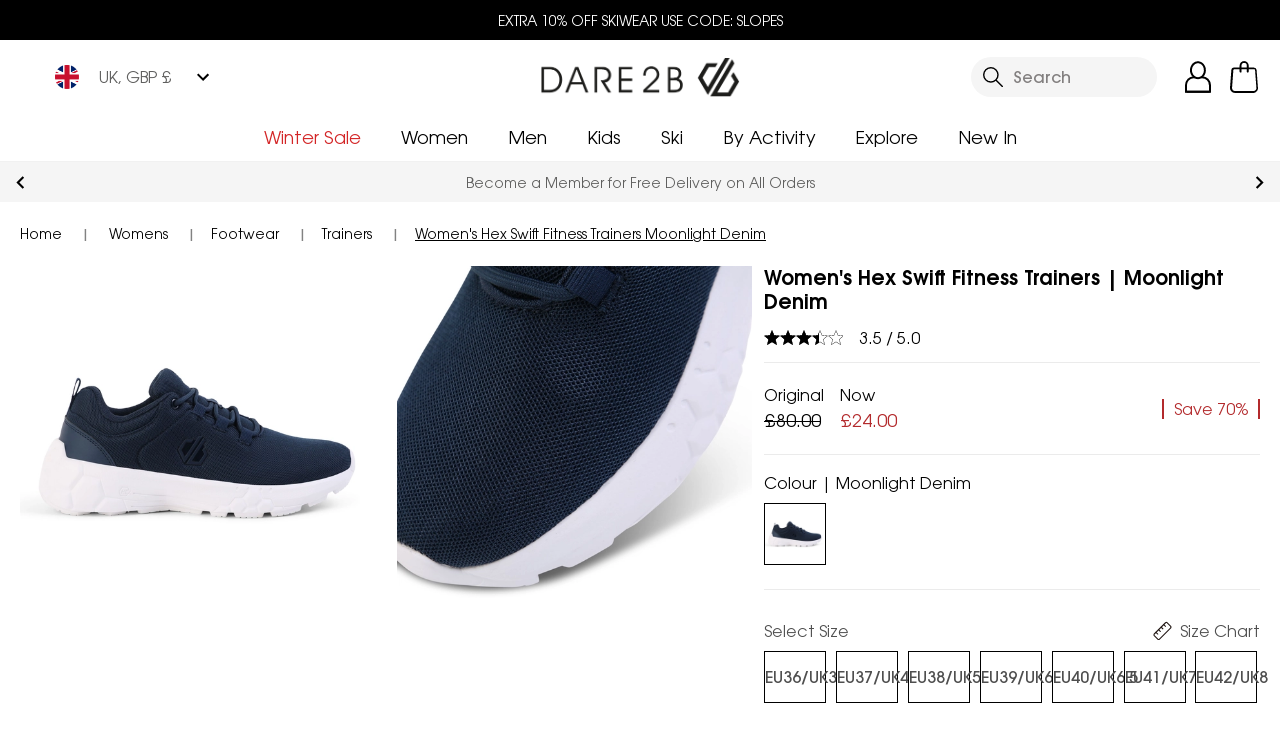

--- FILE ---
content_type: application/javascript; charset=UTF-8
request_url: https://www.dare2b.com/dist/manifest.9bc6dbca6201922a66c9.js
body_size: 1376
content:
!function(e){function r(r){for(var o,s,i=r[0],l=r[1],f=r[2],c=0,d=[];c<i.length;c++)s=i[c],Object.prototype.hasOwnProperty.call(t,s)&&t[s]&&d.push(t[s][0]),t[s]=0;for(o in l)Object.prototype.hasOwnProperty.call(l,o)&&(e[o]=l[o]);for(u&&u(r);d.length;)d.shift()();return a.push.apply(a,f||[]),n()}function n(){for(var e,r=0;r<a.length;r++){for(var n=a[r],o=!0,i=1;i<n.length;i++){var l=n[i];0!==t[l]&&(o=!1)}o&&(a.splice(r--,1),e=s(s.s=n[0]))}return e}var o={},t={25:0},a=[];function s(r){if(o[r])return o[r].exports;var n=o[r]={i:r,l:!1,exports:{}};return e[r].call(n.exports,n,n.exports,s),n.l=!0,n.exports}s.e=function(e){var r=[],n=t[e];if(0!==n)if(n)r.push(n[2]);else{var o=new Promise((function(r,o){n=t[e]=[r,o]}));r.push(n[2]=o);var a,i=document.createElement("script");i.charset="utf-8",i.timeout=120,s.nc&&i.setAttribute("nonce",s.nc),i.src=function(e){return s.p+""+({19:"dayjs-locales-de",20:"dayjs-locales-en",21:"dayjs-locales-fr",22:"dayjs-locales-nl",23:"dayjs-locales-pl",24:"lang-en-US-json",27:"vendors~bodybuilder",28:"vendors~vsf-graphql",29:"vsf-head-img-banners-de_main-image-json",30:"vsf-head-img-banners-de_promoted_offers-json",31:"vsf-head-img-banners-it_main-image-json",32:"vsf-head-img-banners-it_promoted_offers-json",33:"vsf-head-img-main-image-json",34:"vsf-head-img-promoted_offers-json",35:"vsf-head-img-slider-json",36:"vsf-head-img-trouser-config-json",37:"vsf-languages-modal",38:"vsf-order-confirmation",39:"vsf-product-gallery-carousel",40:"vsf-product-gallery-zoom-carousel",41:"vsf-search-adapter-0",42:"vsf-search-adapter-1",43:"vsf-search-panel",44:"vsf-sidebar-menu",45:"vsf-wishlist"}[e]||e)+".9bc6dbca6201922a66c9.js"}(e);var l=new Error;a=function(r){i.onerror=i.onload=null,clearTimeout(f);var n=t[e];if(0!==n){if(n){var o=r&&("load"===r.type?"missing":r.type),a=r&&r.target&&r.target.src;l.message="Loading chunk "+e+" failed.\n("+o+": "+a+")",l.name="ChunkLoadError",l.type=o,l.request=a,n[1](l)}t[e]=void 0}};var f=setTimeout((function(){a({type:"timeout",target:i})}),12e4);i.onerror=i.onload=a,document.head.appendChild(i)}return Promise.all(r)},s.m=e,s.c=o,s.d=function(e,r,n){s.o(e,r)||Object.defineProperty(e,r,{enumerable:!0,get:n})},s.r=function(e){"undefined"!=typeof Symbol&&Symbol.toStringTag&&Object.defineProperty(e,Symbol.toStringTag,{value:"Module"}),Object.defineProperty(e,"__esModule",{value:!0})},s.t=function(e,r){if(1&r&&(e=s(e)),8&r)return e;if(4&r&&"object"==typeof e&&e&&e.__esModule)return e;var n=Object.create(null);if(s.r(n),Object.defineProperty(n,"default",{enumerable:!0,value:e}),2&r&&"string"!=typeof e)for(var o in e)s.d(n,o,function(r){return e[r]}.bind(null,o));return n},s.n=function(e){var r=e&&e.__esModule?function(){return e.default}:function(){return e};return s.d(r,"a",r),r},s.o=function(e,r){return Object.prototype.hasOwnProperty.call(e,r)},s.p="/dist/",s.oe=function(e){throw console.error(e),e};var i=window.webpackJsonp=window.webpackJsonp||[],l=i.push.bind(i);i.push=r,i=i.slice();for(var f=0;f<i.length;f++)r(i[f]);var u=l;n()}([]);
//# sourceMappingURL=manifest.9bc6dbca6201922a66c9.js.map

--- FILE ---
content_type: application/javascript; charset=UTF-8
request_url: https://www.dare2b.com/dist/2.9bc6dbca6201922a66c9.js
body_size: 4919
content:
(window.webpackJsonp=window.webpackJsonp||[]).push([[2],{1040:function(e,t,o){"use strict";var i=o(779);o.n(i).a},1041:function(e,t,o){(e.exports=o(297)(!1)).push([e.i,".membership-checkbox .cl-error[data-v-d520697a]{padding-left:34px;padding-top:4px}\n",""])},1135:function(e,t,o){"use strict";var i=o(850);o.n(i).a},1136:function(e,t,o){(e.exports=o(297)(!1)).push([e.i,'.base-input[data-v-506f9ea4]{min-height:4.5rem}.br0 input[data-v-506f9ea4]{border-radius:0}.br0 input.mt10[data-v-506f9ea4]{margin-top:0}.br0[data-v-506f9ea4] ::-webkit-input-placeholder{font-weight:300}.br0[data-v-506f9ea4] ::-moz-placeholder{font-weight:300}.br0[data-v-506f9ea4] ::-ms-input-placeholder{font-weight:300}.br0[data-v-506f9ea4] ::placeholder{font-weight:300}input[data-v-506f9ea4]{background:inherit;border-radius:5px;min-height:52px;font-size:16px;background-color:#ffffff}input.fw-300[data-v-506f9ea4]{font-weight:300}input.requiredHighlight[data-v-506f9ea4]{border-color:#D32526}input[data-v-506f9ea4]:hover,input[data-v-506f9ea4]:focus{outline:none}input[data-v-506f9ea4]:focus{border-color:#585656}input[data-v-506f9ea4]:disabled,input:disabled+label[data-v-506f9ea4]{opacity:0.5;cursor:not-allowed;pointer-events:none}label[data-v-506f9ea4]{color:#000}label.required[data-v-506f9ea4]:after{content:"*";color:#D32526;display:inline-block;margin-left:5px}label .passwordStrength[data-v-506f9ea4]{display:inline-block;float:right}label .passwordStrength small[data-v-506f9ea4]{font-size:13px}label .passwordStrength #progress[data-v-506f9ea4]{width:100px;background:#e4e4e4;border-radius:80px;height:6px;overflow:hidden;position:relative;display:inline-block}label .passwordStrength #progress[value="25"][data-v-506f9ea4]:after{width:25%;background-color:#da3433}label .passwordStrength #progress[value="50"][data-v-506f9ea4]:after{width:50%;background-color:#ff8f17}label .passwordStrength #progress[value="75"][data-v-506f9ea4]:after{width:75%;background-color:#0479fe}label .passwordStrength #progress[value="100"][data-v-506f9ea4]:after{width:100%;background-color:#00b516}label .passwordStrength #progress[data-v-506f9ea4]:after{content:\'\';display:block;position:absolute;background:red;height:100%;top:0;left:0}.icon[data-v-506f9ea4]{right:12px;top:-8px;bottom:0;-webkit-transition:all ease 0.2s;-o-transition:all ease 0.2s;transition:all ease 0.2s}.icon[data-v-506f9ea4]:hover,.icon[data-v-506f9ea4]:focus{color:#000}.modal-signup .icon[data-v-506f9ea4]{top:-9px}.iconfield>label[data-v-506f9ea4]{position:absolute;bottom:0;left:10px;top:10px;display:-ms-flexbox;display:flex;-ms-flex-align:center;align-items:center;-ms-flex-pack:center;justify-content:center}.iconfield>label+input[data-v-506f9ea4]{padding-left:40px}\n',""])},587:function(e,t,o){"use strict";o.d(t,"a",(function(){return a}));var i=o(845),r=o(0),a={props:{toggleName:{type:String,required:!1}},data:function(){return{toggleSpaces:["experimentalToggles","onToggles","offToggles"],toggles:{},canRender:!1}},created:function(){var e=this;Object(i.a)()&&this.$window&&(this.toggleSpaces.forEach((function(t){e.initWindowWatcher(t)})),this.$window.building=!1,this.$bus.$on("toggle-rebuild",this.rebuild),this.$bus.$on("toggle-redraw",this.redraw),this.rebuild(!0))},mounted:function(){Object(i.a)()&&(this.canRender=!0)},beforeUnmount:function(){this.$bus.$off("toggle-rebuild"),this.$bus.$off("toggle-redraw")},methods:{toggled:function(e){if(void 0===e&&(e=!1),!this.toggleName&&!e)return!1;if(!Object(i.a)()||!this.canRender)return!1;if(this.checkToggle("onToggles","none"))return!1;if(this.checkToggle("offToggles","none"))return!0;if(this.checkToggle("onToggles","all"))return!0;if(this.checkToggle("offToggles","all"))return!1;var t,o=!0;return(t=this.toggleName?this.toggleName:e).startsWith("!")&&(o=!1,t=t.substring(1)),this.checkToggle("onToggles",t)?!!o:this.checkToggle("offToggles",t)?!o:this.checkToggle("experimentalToggles",t)?!!o:!o},checkToggle:function(e,t){var o=this.toggles[e][t];return void 0!==o&&!("function"==typeof o.precondition&&!o.precondition())},checkToggleOn:function(e){return!(!Object(i.a)()||!this.$window)&&(this.checkToggle("onToggles",e)||this.checkToggle("experimentalToggles",e))},rebuild:function(e){var t=this;if(void 0===e&&(e=!1),!this.$window.building){if(this.$window.building=!0,this.toggleSpaces.forEach((function(e){t.toggles[e]={}})),e){var o=this.readTogglesFromCookie();o&&(this.toggles=o)}this.toggleSpaces.forEach((function(e){t.addTogglesToMotherList(t.readTogglesFromUrl(e),e),t.addTogglesToMotherList(t.readTogglesFromConsole(e),e),t.addTogglesToMotherList(t.readTogglesFromConfig(e),e)})),this.saveMotherListToCookie(),this.saveMotherListToConsole(),this.$bus.$emit("toggle-redraw",this.toggles)}},redraw:function(e){this.toggles=e,this.$forceUpdate()},addTogglesToMotherList:function(e,t){var o=this;e&&Object.keys(e).length&&Object.keys(e).forEach((function(i){var r=i,a=e[i];"function"!=typeof a&&(o.toggles[t][r]=a)}))},saveMotherListToCookie:function(){Object(i.a)()&&this.$cookie.set("toggleCookies",JSON.stringify(this.toggles))},saveMotherListToConsole:function(){var e=this;Object(i.a)()&&this.toggleSpaces.forEach((function(t){Object.keys(e.toggles[t]).forEach((function(o){e.$window[t][o]=e.toggles[t][o]}))}))},readTogglesFromCookie:function(){if(!Object(i.a)())return!1;var e=this.$cookie.get("toggleCookies");return!!e&&(!!(e=JSON.parse(e))&&(this.toggleSpaces.forEach((function(t){if(void 0===e[t])return!1})),e))},readTogglesFromUrl:function(e){if(void 0===this.$route.query[e])return{};var t=this.$route.query[e].split(","),o={};return t.forEach((function(e){return o[e]=!0})),o},readTogglesFromConsole:function(e){return this.$window[e]},readTogglesFromConfig:function(e){return void 0===r.storeViews[r.defaultStoreCode].toggleConfig||void 0===r.storeViews[r.defaultStoreCode].toggleConfig[e]?{}:r.storeViews[r.defaultStoreCode].toggleConfig[e]},initWindowWatcher:function(e){if(this.$window&&void 0===this.$window[e]){this.$window[e]={};var t=this;this.$window[e].push=function(e,o){void 0===o&&(o=!0),this[e]=o,t.$window.building=!1,t.$bus.$emit("toggle-rebuild")},this.$window[e].silentPush=function(e,t){void 0===t&&(t=!0),this[e]=t},this.$window[e].pop=function(e){delete this[e],t.$window.building=!1,t.$bus.$emit("toggle-rebuild")},this.$window[e].silentPop=function(e){delete this[e]},this.$window[e].clear=function(){t.$window[e]=void 0,t.initWindowWatcher(e),t.$window.building=!1,t.$bus.$emit("toggle-rebuild")},this.$window[e].silentClear=function(){t.$window[e]=void 0,t.initWindowWatcher(e)},this.$window[e].refresh=function(){t.$window.building=!1,t.$bus.$emit("toggle-rebuild")}}}},render:function(e){return this.canRender?this.$slots.default&&this.$slots.default[0]:e("div",{},this.$slots.placeholder)}}},592:function(e,t,o){"use strict";var i={name:"ButtonFull",directives:{focusClean:o(622).a},props:{type:{type:String,required:!1,default:"button"},link:{type:Object,required:!1,default:null},disabled:{type:Boolean,required:!1,default:!1}}},r=(o(851),o(74)),a=Object(r.a)(i,(function(){var e=this,t=e.$createElement;return(e._self._c||t)(e.link?"router-link":"button",{tag:"component",staticClass:"d-block no-outline button-full brdr-none brdr-soft w-100 px-3 py-2 btn btn-primary cl-white ripple weight-400 h4 sans-serif fs-medium",class:{"no-underline pointer align-center border-box":e.link,disabled:e.disabled,"button-disabled":e.disabled},attrs:{type:!e.link&&e.type,to:e.localizedRoute(e.link),"data-testid":"subscribeSubmit",disabled:e.disabled}},[e._t("default",[e._v("\n    Button\n  ")])],2)}),[],!1,null,"3bbbe3e9",null);t.a=a.exports},614:function(e,t,o){"use strict";var i=o(630),r=o(587),a={name:"BaseInput",components:{ValidationMessages:i.a},mixins:[r.a],data:function(){return{passType:"password",iconActive:!1,icon:"visibility_off",progressLabel:null,progress:null,displayedVals:[],displayedValsOld:[],submitted:!1,formName:""}},props:{type:{type:String,required:!0},value:{type:[String,Number],default:""},name:{type:String,required:!1,default:""},requiredLabelFlag:{type:Boolean,default:!1},passwordStrength:{type:Boolean,default:!1},disabled:{type:Boolean,default:!1},inputIcon:{type:String},label:{type:String,required:!1,default:""},placeholder:{type:String,required:!1,default:""},inputError:{type:Boolean,required:!1,default:!1},autocomplete:{type:String,required:!1,default:""},focus:{type:Boolean,required:!1,default:!1},autofocus:{type:Boolean,required:!1,default:!1},validations:{type:Array,default:function(){return[]}},inputIconAlt:{type:String,required:!1},DLName:{type:String,required:!1,default:""},dataFormType:{type:String,required:!1,default:""},fw300:{type:Boolean,required:!1,default:!1}},methods:{formSubmitted:function(e){this.formName=e,this.pushGaFormError()},password_check:function(){var e=this.value;if(0===e.length)return this.progresslabel=null,void(this.progress=null);var t=[/[\W]/,/[A-Z]/,/[0-9]/,/[a-z]/].reduce((function(t,o){return t+o.test(e)}),0);t>2&&e.length>7&&t++;var o="";switch(t){case 0:case 1:case 2:o="25";break;case 3:o="50";break;case 4:o="75";break;case 5:o="100"}this.progresslabel="",this.progress=o},togglePassType:function(){this.$bus.$emit("toggle-password","toggle password"),"password"===this.passType?(this.passType="text",this.icon="visibility"):(this.passType="password",this.icon="visibility_off")},setFocus:function(e){this.name===e&&this.$refs[this.name].focus()},pushGaFormError:function(){var e=this;this.validations.forEach((function(t){t.condition&&(e.$dataLayer.push({event:"formError",formName:e.formName,formField:e.DLName,error_message:t.text,error_type:"validation error"}),e.$dataLayer.push({event:"error",error_message:t.text,error_type:"validation error",error_trigger:e.formName+" form error"}))}))}},created:function(){"password"===this.type&&(this.iconActive=!0)},beforeMount:function(){this.$bus.$on("validation-dataLayer",this.formSubmitted)},mounted:function(){this.focus&&this.$refs[this.name].focus()},beforeDestroy:function(){this.$bus.$off("validation-dataLayer",this.formSubmitted)}},n=(o(1135),o(74)),s=Object(n.a)(a,(function(){var e=this,t=e.$createElement,o=e._self._c||t;return o("div",{staticClass:"relative base-input"},[e.label?o("label",{staticClass:"d-block",class:{required:e.requiredLabelFlag},attrs:{for:e.name}},[e._v(e._s(e.label)+"\n\n    "),e.passwordStrength?o("div",{staticClass:"passwordStrength"},["25"===e.progress?o("small",{attrs:{id:"progresslabel"}},[e._v(e._s(e.$t("Strength: Weak")))]):e._e(),e._v(" "),"50"===e.progress?o("small",{attrs:{id:"progresslabel"}},[e._v(e._s(e.$t("Strength: Average")))]):e._e(),e._v(" "),"75"===e.progress?o("small",{attrs:{id:"progresslabel"}},[e._v(e._s(e.$t("Strength: Strong")))]):e._e(),e._v(" "),"100"===e.progress?o("small",{attrs:{id:"progresslabel"}},[e._v(e._s(e.$t("Strength: Excellent")))]):e._e(),e._v(" "),o("div",{attrs:{id:"progress",value:e.progress}})]):e._e()]):e._e(),e._v(" "),o("div",{staticClass:"relative",class:{iconfield:e.inputIcon}},[null!=e.inputIcon?o("label",{attrs:{for:e.name},on:{click:function(t){return e.$emit("iconClick",e.name)}}},[o("img",{staticClass:"w-100",attrs:{src:e.inputIcon,alt:e.inputIconAlt}})]):e._e(),e._v(" "),o("input",{ref:e.name,staticClass:"mt10 p10 w-100 border-box brdr-1 brdr-cl-primary rounded-0",class:{pr55:"password"===e.type,empty:""===e.value,requiredHighlight:e.inputError,"h4 serif fffffff":!e.fw300,"fw-300":e.fw300},attrs:{type:"password"===e.type?e.passType:e.type,id:e.name,name:e.name,autocomplete:e.autocomplete,placeholder:e.placeholder,autofocus:e.autofocus,disabled:e.disabled,passwordStrength:e.passwordStrength,"data-form-type":e.dataFormType},domProps:{value:e.value},on:{focus:function(t){return e.$emit("focusDL",e.DLName)},click:function(t){return e.$emit("click")},input:function(t){return e.$emit("input",t.target.value)},blur:function(t){return e.$emit("blur")},keyup:[function(t){return!t.type.indexOf("key")&&e._k(t.keyCode,"enter",13,t.key,"Enter")?null:e.$emit("keyup.enter",t.target.value)},function(t){e.$emit("keyup",t),e.password_check()}]}}),e._v(" "),e.iconActive?o("button",{staticClass:"icon material-icons absolute brdr-none no-outline p0 bg-cl-transparent cl-brdr-secondary pointer",attrs:{type:"button","aria-label":e.$t("Toggle password visibility"),title:e.$t("Toggle password visibility")},on:{click:function(t){return e.togglePassType()}}},[e._v("\n      "+e._s(e.icon)+"\n    ")]):e._e()]),e._v(" "),e.validations?o("ValidationMessages",{attrs:{validations:e.validations}}):e._e()],1)}),[],!1,null,"506f9ea4",null);t.a=s.exports},622:function(e,t,o){"use strict";var i=o(2);t.a=i.a.directive("focus-clean",{inserted:function(e,t){var o=!1,i=!(!t.value||!t.value.class)&&t.value.class,r=t.value&&t.value.delay?t.value.delay:1e3;e.addEventListener("mousedown",(function(){o=!0})),e.addEventListener("mouseup",(function(e){o=!1,i&&setTimeout((function(){e.target.blur(),e.target.classList.remove(i)}),r)})),e.addEventListener("focus",(function(e){o&&(i?e.target.classList.add(i):e.target.blur())}))}})},630:function(e,t,o){"use strict";var i={mixins:[o(587).a],props:{validations:{type:Array,default:function(){return[]}}}},r=(o(1040),o(74)),a=Object(r.a)(i,(function(){var e=this,t=e.$createElement,o=e._self._c||t;return e.validations?o("div",e._l(e.validations,(function(t,i){return t.condition?o("span",{key:i,staticClass:"block cl-error my5",attrs:{"data-testid":"errorMessage"}},[e._v("\n    "+e._s(t.text)+"\n  ")]):e._e()})),0):e._e()}),[],!1,null,"d520697a",null);t.a=a.exports},684:function(e,t,o){var i=o(852);"string"==typeof i&&(i=[[e.i,i,""]]),i.locals&&(e.exports=i.locals);(0,o(298).default)("35a2c409",i,!0,{})},779:function(e,t,o){var i=o(1041);"string"==typeof i&&(i=[[e.i,i,""]]),i.locals&&(e.exports=i.locals);(0,o(298).default)("f624c204",i,!0,{})},845:function(e,t,o){"use strict";(function(e){o.d(t,"a",(function(){return r})),o.d(t,"b",(function(){return a}));o(4),o(22);var i=o(0);function r(){return void 0!==e.browser&&e.browser}function a(){var e=i.defaultStoreCode;return i.storeViews[e]}}).call(this,o(132))},850:function(e,t,o){var i=o(1136);"string"==typeof i&&(i=[[e.i,i,""]]),i.locals&&(e.exports=i.locals);(0,o(298).default)("80086be8",i,!0,{})},851:function(e,t,o){"use strict";var i=o(684);o.n(i).a},852:function(e,t,o){(e.exports=o(297)(!1)).push([e.i,".rounded[data-v-3bbbe3e9]{border-radius:10px}[defaultState][data-v-3bbbe3e9]{display:block}[closeState][data-v-3bbbe3e9]{display:none}.isOpen [defaultState][data-v-3bbbe3e9]{display:none}.isOpen [closeState][data-v-3bbbe3e9]{display:block}.border-primary[data-v-3bbbe3e9]{border-color:#DEDEDE !important}.button-full[data-v-3bbbe3e9]{min-width:250px;min-height:60px;text-transform:capitalize !important}.disabled[data-v-3bbbe3e9]{background-color:gray}\n",""])}}]);
//# sourceMappingURL=2.9bc6dbca6201922a66c9.js.map

--- FILE ---
content_type: image/svg+xml
request_url: https://www.dare2b.com/assets/placeholders/db/placeholder.svg
body_size: 1001
content:
<?xml version="1.0" encoding="utf-8"?>
<!-- Generator: Adobe Illustrator 24.3.0, SVG Export Plug-In . SVG Version: 6.00 Build 0)  -->
<svg version="1.1" id="Layer_1" xmlns="http://www.w3.org/2000/svg" xmlns:xlink="http://www.w3.org/1999/xlink" x="0px" y="0px"
	 viewBox="0 0 841.89 595.28" style="enable-background:new 0 0 841.89 595.28;" xml:space="preserve">
<g>
	<g>
		<polygon points="473.76,74.88 334.97,315.26 291.11,239.28 342.61,150.07 396.59,150.07 415.44,117.43 323.76,117.43 
			253.41,239.28 334.97,380.55 511.46,74.88 		"/>
		<polygon points="542.64,191.07 523.79,223.71 550.78,270.46 499.28,359.67 411.55,359.68 550.32,119.28 531.47,86.64 
			355.01,392.33 518.14,392.32 588.48,270.46 		"/>
	</g>
	<g>
		<g>
			<g>
				<path d="M269,458.82c9.01,0,15.5,1.56,20.87,6.06c7.02,5.89,11.09,14.81,11.09,24.6c0,11.09-4.59,20.27-12.3,25.81
					c-6.93,4.94-13.77,5.11-22.35,5.11H251.5v-61.58H269z M257.48,514.6h12.56c16.02,0,24.42-9.53,24.42-25.29
					c0-8.14-3.03-15.16-8.31-19.75c-5.11-4.42-10.57-4.85-17.58-4.85h-11.09V514.6z"/>
				<path d="M308.32,520.4l23.9-61.58h7.28l23.82,61.58h-6.5l-7.36-19.31h-27.37l-7.36,19.31H308.32z M335.69,464.63l-11.52,30.92
					h23.21L335.69,464.63z"/>
				<path d="M385.15,520.4h-5.98v-61.58h16.54c5.8,0,10.48,0.52,14.81,3.55c4.94,3.46,7.97,9.61,7.97,16.02
					c0,9.35-6.24,17.32-14.9,17.93l14.9,24.08h-7.19l-18.27-29.71h5.8c7.97,0,13.17-5.2,13.17-12.21c0-4.33-1.47-7.88-4.42-10.57
					c-3.38-3.03-7.71-3.03-13.51-3.03h-8.92V520.4z"/>
				<path d="M469.25,486.45v6.06h-25.9v21.91h25.9v5.98h-31.96v-61.58h31.96v6.06h-25.9v21.57H469.25z"/>
			</g>
		</g>
		<g>
			<path d="M495.89,520.4v-5.98l21.83-20.7c6.5-6.15,10.65-10.65,10.65-17.06c0-7.36-5.28-13.6-13.42-13.6
				c-7.88,0-13.16,5.63-13.16,14.64c0,0.61,0.09,1.13,0.09,1.73h-5.98c0-0.35,0-0.61,0-0.95c0-12.65,8.31-20.96,19.57-20.96
				c10.13,0,18.79,8.23,18.79,19.57c0,6.58-3.2,12.21-9.61,18.19l-20.79,19.14h30.23v5.98H495.89z"/>
			<path d="M566.74,458.82c13.42,0,20.27,4.68,20.27,16.28c0,5.63-2.17,9.61-6.58,12.13c6.58,2.77,9.96,7.71,9.96,14.98
				c0,13.08-7.28,18.19-21.48,18.19h-13.6v-61.58H566.74z M561.11,485.41h3.64c10.13,0,16.11-1.91,16.11-10.57
				c0-7.36-4.94-10.13-14.55-10.13h-5.2V485.41z M561.11,514.52h8.49c9.79,0,14.64-3.55,14.64-11.52c0-7.88-4.85-11.69-14.64-11.69
				h-8.49V514.52z"/>
		</g>
	</g>
</g>
</svg>


--- FILE ---
content_type: application/javascript
request_url: https://api.uk.exponea.com/webxp/script/f5fd298a-8f2b-11ec-9737-2a4d6392ec09/new/modifications.min.js?http-referer=https%3A%2F%2Fwww.dare2b.com%2Fwomens-hex-swift-fitness-trainers-moonlight-denim%2F&timeout=4000ms
body_size: 26009
content:
(function(){const configurationData={"version":"v2.97.0","featureFlags":["ewx_498_observer_refactor"],"status":200,"errorDetail":"","instanceId":"eng","makeAsyncCall":false,"cookie":"d634861c-9189-44ed-b182-81c033f8a6fd","cookieOptions":{"domain":"","path":""},"data":[{"modifications":[{"type":"run","element":"#addCart-button-wrapper>#addto","execute":"document_ready","script":"async function insertPdpCode() {\n\tlet selector = await document.getElementById(\"addCart-container\");\n\tif (selector && !document.querySelector(\".specificPdpCode\")) {\n\t\tlet elm = document.createElement(\"div\");\n\t\telm.classList.add(\"specificPdpCode\");\n\t\telm.innerHTML = '<p class=\"mb-0\">EXTRA 10% OFF SKI | USE CODE: <b>SLOPES</b></p>  <style> .specificPdpCode { border: solid 1px #eae7e4; border-radius: 5px; cursor: pointer; display: block; font-size: 18px; margin: 0; margin-bottom: 15px; padding: 15px 10px; text-align: center;}</style>'; // add your promo code text here and any styling\n\t\tselector.after(elm);\n\t}\n}\n\n// insertPdpCode(); // fire the script on page load\n\nlet skuList = ['DWL519_800','DWL519_900','DWL519_M8U','DWL552_8K4','DWL447_800','DKP390_0W1','DWL589_800','DWL596_2BP','DWL596_800','DWL440_800','DKC307_800','DKC307_829','DKC307_T52','DKC318_800','DKC307_ZV7','DKC308_800','DKC307_189','DKC307_1F6','DKC307_1J5','DKC307_176','DKC335_800','DKC006_800','DKC307_9IU','DKC307_909','DKC307_5C2','DKC307_06Q','DUE412_800','DUE411_800','DGC340_800','DKC302_B5J','DKC302_RPN','DKC321_C83','DKC321_L6T','DKC321_LAJ','DKC321_P70','DKC321_P7V','DKC321_U9W','DKC321_VZW','DKC322_VGZ','DKC331_E6W','DKC331_M01','DKC331_U8Z','DKI304_HZM','DGC340_P70','DKC302_KGM','DKC328_J74','DKC322_2RZ','DKC322_J64','DKC328_L6S','DWC387_829','DBC337_E9U','DBC337_T5D','DGC338_48S','DGC338_800','DGC338_R6T','DKC302_3GJ','DKC302_PWE','DKC302_YFM','DKC302_ZWL','DKC316_TDG','DKC321_H9Z','DKC322_RLN','DKI304_P7T','SPDKC302_40I','SPDKC302_PT6','DKC302_75J','DKC302_LAK','DKC302_T5D','DKI300_J8M','DGC330_PT6','DKC348_800','DKC348_909','DKC351_ZNR','DKC351_0FY','DKC347_0FC','DKC347_ZWV','DKC347_0FY','DKC347_0GM','DKC349_ZIN','DKC349_ZXZ','DKC349_0GL','DUE419_E9S','DKG315_800','DKG316_800','DKG317_800','DKI306_U7W','DKG320_F3K','DKG317_WM4','DKI306_HX6','DKG315_DLR','DKG316_RAJ','DKG316_T52','DKG317_WPV','DKG317_0W1','DKG317_1ZE','DGG314_800','DKG315_K0S','DKG315_WPK','DKG316_XZG','DKG320_RKW','DKG315_17W','DKG315_1F6','DKG316_176','DKG316_ZV7','DKG326_2MG','DKG326_9LB','DKG316_G5J','SPDKG314_800','DKG333_ZV7','DKG333_0GH','DKG333_800','DKG333_909','DKG334_800','DKG334_0FN','DKG335_800','DKG335_5C2','DUG348_800','DUG348_0HT','DUG349_800','DUG347_800','DUG347_909','DUG347_5C2','DUG347_0GH','DUE474_900','DUE474_800','DUE580_800','DUE580_900','DPC001_34U','DPC001_CAG','DPC001_J8L','DUC335_800','DWC381_800','DWC381_W8A','DWC386_800','DWC344_T52','DWC381_E9Y','DWC387_9U3','DWC387_ZV7','DWC388_800','DWC344_800','DWC364_800','DWC366_47W','DWC372_800','DWC376_G74','DWC376_ZPJ','DWC377_K1X','DWC380_800','DWC381_TKK','DWC385_800','DWC385_Q1Q','DWC386_829','DWC386_900','DWI302_800','DWI302_9EB','DWC344_DDH','DWC364_0J3','DWC380_900','DWC381_900','DWC344_E9Y','DWC401_800','DWC401_0FS','DUC348_800','DUC348_909','DUC348_1JE','DUC348_0FZ','DUC348_0GH','DWC398_800','DWC398_9IU','DWC398_0FZ','DWC398_258','DUC347_06Q','DUC347_800','DUC347_ZM2','DUC347_909','DUC347_5C2','DWC399_800','DWC399_0FZ','DWC400_800','DUE414_800','DUE501_800','DUE417_800','DUE417_900','DUC320_ZV7','DUC320_800','DUC314_800','DUC316_800','DUC320_1J5','DUC320_4PA','DUC316_1F6','DUC316_1M7','DUC316_3DX','DUC316_685','DUC320_176','DUC320_06Q','DUC320_0FS','DUC320_9IU','DUC320_909','DUC320_0I0','DUC320_5C2','DUC320_0GH','DUC007_800','DWG345_800','DWG357_800','DWG326_800','DWG326_829','DWG326_RAJ','DWG344_829','DWG345_MUV','DWI307_800','DWG344_800','DWI307_B71','DWG359_800','DWG359_ZV7','DPG001_800','DWG329_800','SPDWG326_800','DWG326_176','DWG326_1PE','DWG345_1M7','DWG359_909','DWG367_800','DWG365_800','DWG365_258','DWG365_0FZ','DMC344_685','DMC378_B5I','DMC387_800','DMC387_9U3','DMC387_W50','DMC389_S90','DMC344_8PT','DMC378_RPN','DMC344_800','DMC344_KFB','DMC344_ZV7','DMC377_TLJ','DMC377_YHE','DMC378_A19','DMC378_ACD','DMC378_LKM','DMC389_LPI','DMC389_U8Z','DMC344_0IQ','DMC344_UR5','DMC344_W50','DMC353_2T2','DMC353_W4R','DMC376_DLN','DMC379_800','DMC379_W62','SPDMC344_1WC','DMC344_ZM2','DMC344_0GH','DMC400_ZV7','DMC400_909','DMC398_T6N','DMC398_ZSV','DMC398_0GL','DMG326_685','DMG344_800','DMG345_800','DMI304_DDH','DMG326_EPQ','DMG326_800','DMG345_WPV','DMI307_KFB','DMI307_R39','DMG326_17W','DMG344_1J5','DMG344_ZV7','DMG357_800','DMG357_W50','SPDMG326_800','DMG345_46N','DMG365_800','DMG365_ZM2','DMG365_0GH','DKP390_ADY','DKP390_DFS','DKP390_GM8','DKP390_K2A','DKP422_ADY','DKP422_DFS','DKP390_W4G','DKP390_8DB','DKP390_E9S','DKP390_JQ8','DKP390_TFK','DKP390_12U','DKP390_1ZE','DKP390_J8M','DKH332_WPW','DKH332_C83','DKF353_8K4','DKH332_8FF','DKH332_L77','DKH334_E6X','DKH334_NA3','DKH334_P9Z','DKH334_Y5Y','DKW406_800','DKW406_829','DKW406_ZV7','DKW419_800','DKW419_829','DKW419_8PT','DKW419_D3H','DKW419_E87','DKW419_V3Z','DKW419_ZV7','DKW430_800','DKW430_G8D','DKW430_R8G','DKW430_C9X','DKW430_W52','DKW406_EPQ','DKW419_W50','DKW430_N3L','DKW406_S9Q','DKW406_XZG','DKW415_LAJ','DKW415_P69','DKW415_PUD','DKW415_VFC','DKW419_68L','DKW419_176','DKW419_9LB','DKW406_6HC','DKW406_UQ0','DKW415_D2T','DKW415_TFK','DKW419_32M','DKW419_33L','DKW406_176','DKW419_17W','DKW419_1F6','DKW419_1J5','DKW419_2MG','DKW430_0X2','DKW430_19A','DKW430_2B9','DKW574_800','DKW574_0GH','DKW419_909','DKW419_0I0','DKW419_1JE','DKW419_ZSW','DKW419_5C2','DKW419_0GH','DKW574_909','DKW574_0FN','DKW419_ZM2','DKH330_MBM','DKH330_VFP','DKH331_MBM','DKH331_VFP','DKH332_NAV','DKH332_U7W','DKH336_0GK','DKH336_0RZ','DKH337_0W1','DKH337_1HU','DKH337_1ZE','DMH333_F2M','DKH337_0GP','DKH336_0FF','DKH336_0FY','DBP333_800','DBP334_FDQ','DGP339_800','DGP341_800','DGP342_KZJ','DGP348_W51','DKP400_U9U','DKP401_EPR','DKP401_PNB','DKP401_RLN','DKP401_SAJ','DKP401_YAR','DKP404_C83','DKP404_DLR','DKP404_J63','DKP404_LAJ','DKP404_VGZ','DKP404_ZWL','DKP413_DLR','DKP414_J9Z','DKP415_N3L','DKP415_T56','DKP416_D2G','DKP416_KGM','DKP416_NKM','DKP416_YGP','DKP404_7CA','DKP401_D5F','DKP413_D2H','DKP414_D5F','DKP414_EPR','DKP415_W52','DBP334_TFK','DGP341_E9S','DGP341_W4G','DGP343_KDH','DGP344_I1W','DKP399_06N','DKP399_RLN','DKP400_E6Q','DKP400_E7W','DKP400_H9Z','DKP401_F3E','DKP404_LKF','DKP404_T4C','DKP413_C83','DKP413_JWE','DKP415_G8D','DKP401_GSD','DKP429_2G3','DKP431_0W9','DKP431_0XA','DKP431_17R','DKP432_1F7','DKP432_1H9','DKP432_1KB','DKP435_06N','DKP435_0M9','DKP435_0XT','DKP435_13X','DKP436_0J8','DKP436_1F2','DBP333_68L','DBP333_ZV7','DGP340_XZC','DGP343_8K4','DGP343_LAJ','DGP344_L5G','DKP392_RKJ','DKP394_4TU','DKP399_ACD','DKP399_N5A','DKP399_T4C','DKP401_BPG','DKP401_ESB','DKP401_ZPK','DKP404_P7V','DKP409_7CA','DKP409_KDH','DKP409_RLN','DKP409_T5D','DKU321_48S','DKP430_0TE','DKP430_1A9','DKP431_28W','DKP432_0M2','DKP432_0XA','DKP432_17R','DKP432_2X4','DKP415_0V4','DKP415_0W5','DKP415_0Y6','DKP415_1F7','DKP429_2M4','DKP430_1AM','DKP435_0W7','DKP435_1A9','DKP436_0YJ','DKP436_1F7','DKP392_SY5','DKP564_08D','DKP564_0EG','DKP564_0FC','DKP564_0FY','DKP564_0IB','DKP564_0GI','DKP573_0EG','DKP573_GHG','DKP573_0FY','DKP573_1JE','DKP573_0GM','DKP561_0GH','DKP561_909','DKP568_0F3','DKP568_0EI','DKP568_GHG','DKP568_0I5','DKP568_HC7','DKP568_0GH','DKP572_0EK','DKP572_0FY','DKP572_0GN','DKP560_909','DKP560_ZM2','DKP560_1JE','DKP560_5C2','DKP560_0GU','DKP560_06Q','DKP560_800','DKP562_0FY','DKP562_0YA','DKP562_0FF','DKP562_0I8','DKP561_800','DKP569_0GP','DKP569_ZIF','DKA357_32M','DKA357_829','DKA357_900','DKA357_D3H','DKA357_RAJ','DKA357_V3Z','DKA357_W50','DKL369_32M','DKL369_829','DKL369_8PT','DKL369_RAJ','DKL369_V3Z','DKL369_W50','DKL378_GSD','DKL378_I48','DKL378_LAK','DKL379_JWE','DKL379_Z6Y','DKL380_R8H','DKL387_DLR','DKL387_R8H','DKL387_XBP','DKL390_I5A','DKL390_K03','DKL390_KD2','DKL390_Y2B','DKL391_KD2','DKL391_ZSJ','DKL369_ZV7','DKA357_ZV7','DKL379_XZP','DKL390_VX2','DKL391_N2C','DKL391_E81','DKL391_I5A','DKL379_DLR','DKA357_800','DKL369_800','DKL369_D3H','DKL378_C83','DKL387_ZWL','DKL390_XAP','DGA373_81I','DKA357_8PT','DKA357_S9Q','DKL367_ZV5','DKL369_3JT','DKL369_48S','DKL369_68L','DKL369_6HC','DKL369_DDH','DKL369_XZG','DKL376_BSA','DKL376_E6Q','DKL376_T4C','DKL376_U9U','DKL377_CZD','DKL377_J7T','DKL377_N3E','DKL377_TKR','DKL377_ZPK','DKL379_BPG','DKL379_C9N','DKL379_DIP','DKL379_KDH','DKL379_LAJ','DKL379_T4C','DKL379_Z7G','DKL390_JWG','DKL391_ACK','DKA357_2MG','DKA357_9LB','DKL369_176','DKL369_2MG','DKL369_9LB','DKL395_0M9','DKL396_0X7','DKL396_1A9','DKL396_2M4','DKL397_0XW','DKL397_17B','DKL397_2G3','DKL397_2M4','DKA357_33L','DKA357_68L','DKA357_DDH','DKA357_G5J','DKA357_XZG','DKA374_EN9','DKA394_D27','DKA394_E9S','DKA394_FDQ','DKL367_7C7','DKL369_33L','DKL369_826','DKL369_R6T','DKL374_W5A','DKL376_DIP','DKL376_ZPK','DKL377_S0X','DKL378_E9U','DKL379_YHE','DKA412_1X3','DKA412_2CW','DKA357_176','DKA357_17W','DKA357_1F6','DKA357_1J5','DKA412_1F6','DKL369_0VG','DKL369_17W','DKL369_189','DKL369_1F6','DKL369_1J5','DKL369_1PE','DKL395_0XW','DKL395_1D9','DKL395_2M4','DKL395_2P4','DKA418_0GX','DKA418_800','DKA418_ZM2','DKA418_0FS','DKA418_909','DKA418_1JE','DKA418_0GH','DKA357_909','DKA357_1JE','DKA357_ZSW','DKA357_0I0','DKA357_5C2','DKA357_0GH','DKA357_06Q','DKA357_ZM2','DKL369_ZM2','DKL369_909','DKL369_0I0','DKA421_0ER','DKL369_1JE','DKA421_0FY','DKL369_ZSW','DKL369_5C2','DKL369_0GH','DKL400_0EK','DKL400_0FB','DKL400_0FG','DKL400_0FY','DKL400_0I5','DKA421_0FB','DKU323_N3L','DKU323_NA3','DKU323_Y5Y','DKU321_800','DKU326_ZZK','DKU326_G3N','DKU319_H0M','DKU323_W52','DKU325_PRK','DKU325_ZPA','DKU326_W8B','DKU313_1J9','DKU313_G3N','DKU313_N4Z','DKU320_TFK','DKU320_W4G','SPDKU314_ET2','SPDKU314_UT8','DKU327_0W1','DKU327_0X2','DKU327_800','DKU327_ZV7','DKU328_176','DKU328_800','DKU328_ZV7','DKU329_800','DMW486_4KW','DMW486_8PT','DMW486_T52','DMW486_V3Z','DMW486_W50','DMW504_800','DMW559_9QL','DPW001_3T6','DMW486_32M','DMW486_685','DMW486_800','DMW486_ZV7','DPW001_800','DMW486_6HC','DMW486_Q1Q','DMW486_XZG','DMW530_800','DMW559_800','DMW559_S90','DPW001_685','DMW486_68L','DMW486_13X','DMW486_17W','DMW486_189','DMW486_1J5','DMW573_17W','DMW573_9U3','DMW486_DDH','DMW486_UQ0','DMW486_VZF','DML582_800','DMW468_800','DMW486_0ZX','DMW486_9X9','DMW573_800','DMW485_BIK','DMW485_800','DMW573_06Q','DMW573_GHG','DMW573_909','DMW573_0GH','DMW486_06Q','DMW486_ZSW','DMW486_ZM2','DMW486_GHG','DMW486_0G7','DMW486_704','DMW486_909','DMW486_0GH','DMH330_F2M','DUH320_JWE','DMH318_B5J','DMH318_8K4','DMH318_L5W','DMH319_06N','DMH319_B5P','DMH319_F0Z','DMH319_J64','DUH320_I48','DMH319_Y5H','DMH332_06N','DMH332_B5P','DMH333_46N','DMH332_0GN','DMH333_T6N','DMP505_800','DMP527_F3E','DMP528_WHF','DMP565_JWE','DMP566_800','DMP566_C83','DMP566_S90','DMP566_VGZ','DMP567_DKT','DMP567_NLJ','DMP567_WIM','DMP568_7CA','DMP568_GIN','DMP569_7CA','DMP569_X80','DMP570_BPR','DMP570_G8D','DMP584_06N','DMP584_GIN','DPP001_13V','DPP001_AGK','DPU001_800','DPU002_800','DMP525_F0X','DMP526_Y36','DMP565_06N','DMP566_X9M','DMP567_ESD','DMP569_LPI','DMP584_XBQ','DPP001_CAG','DMP464_GAD','DMP519_G71','DMP519_Y2W','DMP520_P7T','DMP522_P7T','DMP561_D2G','DMP561_X9M','DMP562_JWE','DMP562_MAL','DMP566_8PT','DMP572_JWE','DMP572_X9M','DMP582_C83','DMP582_J63','DMP582_X9M','DMP586_8K4','DMP591_06N','DMP591_9X9','DMP594_0GK','DMP594_1X8','DMP594_2A8','DMP594_2G3','DMP594_2R6','DMP594_312','DMP594_L5X','DMP464_06N','DMP499_J8L','DMP502_06N','DMP503_H8F','DMP504_7CA','DMP504_IDD','DMP521_J6V','DMP521_T4C','DMP522_EV9','DMP522_T5A','DMP524_BII','DMP524_DDQ','DMP524_F0X','DMP524_J6V','DMP524_RSB','DMP525_RSB','DMP525_ZV7','DMP526_DDQ','DMP526_P7T','DMP527_P7T','DMP527_U6L','DMP527_Y36','DMP527_ZV7','DMP528_J6V','DMP528_P55','DMP528_Y36','DMP529_P7T','DMP529_Y36','DMP556_800','DPN001_75N','DPN001_AGK','DMP593_1A9','DMP593_2A8','DMP596_06N','DMP596_2G3','DMP587_1A9','DMP587_ZV7','DMP589_1T9','DMP590_13X','DMP590_1V2','DMP590_233','DMP590_31K','DMP590_3K6','DMP591_0YA','DMP592_2G3','DMP592_DGW','DMP592_L5X','DMP593_1T9','DMP594_2X0','DMP595_17W','DMP595_800','DMP599_29U','DMP599_9X9','DMP605_1A9','DMP605_9X9','DMW576_0X7','DMW576_1A9','SPDMP472_2T2','DMW593_800','DMW593_909','DMP610_0F2','DMP610_0F3','DMP610_0F6','DMP610_0GI','DMP612_08D','DMP611_0FC','DMP612_800','DMP611_0FF','DMP608_800','DMP612_0FC','DMP608_0GU','DMP611_23C','DMP611_0GM','DMP615_J8R','DMP615_0FF','DMP611_0H6','DMP612_GHG','DMP615_08D','DMP618_800','DMP613_08D','DMP612_ZV7','DMP618_ZM2','DMP612_0GH','DMP613_23C','DMP618_0GH','DMP613_0GA','DMP616_0EW','DMP612_0FL','DMP616_0G8','DMP616_0GH','DMP612_909','DMP607_08D','DMP607_0EX','DMP607_ZM2','DMP607_909','DMP617_08D','DMP617_800','DMP617_0FF','DMP614_800','DMP614_909','DMP614_0GH','DMP614_06Q','DMP612_0EX','DMP616_29U','DMP596_ZHV','DMA473_8PT','DMA538_800','DMA538_826','DMA538_FZP','DMA538_ZWB','DMA715_G8D','DMA715_T52','DMA715_W50','DMK315_DDH','DMK315_ZV7','DMK316_R39','DMK332_800','DMK332_K0S','DML452_32M','DML452_4KW','DML452_800','DML452_8PT','DML452_V3Z','DML507_03I','DML564_7CA','DML564_C83','DML564_J63','DML564_X9M','DML569_800','DML569_AD5','DML569_E81','DML569_N2C','DML569_ZV7','DML570_06N','DML570_PPR','DML570_Y2B','DPL003_3T6','DPL003_800','DPL003_J8L','DMA538_J9U','DMA473_800','DMA473_32M','DMA473_4KW','DMA473_685','DMA473_T52','DMA473_W50','DMA473_ZV7','DMA538_WPE','DMA538_Y4L','DML452_685','DML452_Q1Q','DML452_W50','DML452_ZV7','DML507_06N','DML507_C83','DML507_JWE','DML507_VGZ','DML570_800','DML570_ZV7','DPK001_02E','DPK001_E9K','DPK001_SZD','DPL002_CUH','DPL003_13V','DPL003_75N','DMA468_9YY','DMA718_YAU','DMK312_7P5','DMK312_P7T','DMK315_R39','DMK316_800','DMK316_R7N','DML452_17W','DML452_189','DML452_1J5','DML452_2L3','DML452_2MG','DML452_900','DML452_9U3','DML490_8K4','DML490_DDQ','DML490_DLN','DML490_Q1Q','DML490_U8N','DML490_XZG','DML490_ZV7','DML506_800','DML506_900','DML506_DDH','DML507_DIP','DML507_E6Q','DML507_F3E','DML507_G5F','DML507_PWE','DML507_U6L','DML507_USG','DML507_X9M','DML507_ZV7','DML529_VGZ','DML542_8K4','DPL002_826','DMA473_17W','DMA473_2MG','DMA715_17W','DMA715_9U3','DMA737_1A9','DMA737_1J5','DMA737_1T9','DMA737_800','DMA737_ZV7','DML577_17W','DML577_2MG','DML580_2X0','DMA468_7CA','DMA473_V3Z','DMA473_XZG','DMA528_DIP','DMA528_J6V','DMA533_HUD','DMA596_800','DMA596_KFB','DMA596_Q1Q','DML434_7CA','DML434_800','DML434_P7T','DML434_Q1Q','DML452_68L','DML452_6HC','DML452_E7K','DML452_E87','DML452_UQ0','DML452_VZF','DML482_4PD','DML490_DDH','DML507_A17','DML507_EV9','DMA473_1J5','DMA473_9U3','DMA473_BLV','DMA715_3DX','DMA725_0VZ','DMA725_1NA','DMA728_800','DMA728_ZV7','DMA730_17W','DMA730_800','DMA730_9U3','DML452_4PA','DML452_BLV','DML577_800','DML578_0GK','DML578_1A9','DML578_1K8','DML578_1T9','DML578_2A8','DML578_2X0','DML578_800','DML579_13X','DML579_1A9','DML579_800','DML579_9X9','DML579_ZV7','DML580_0GK','DML580_13X','DML580_1A9','DML580_1AB','DML580_1K8','DML580_75N','DML580_9X9','DML581_1A9','DML581_29U','DMA473_VZF','DML452_XZG','DMA473_68L','DML434_4ML','DMA737_826','DMA737_GHG','DMA737_0GH','DMA728_0FJ','DMA728_06Q','DMA753_06Q','DMA753_800','DMA753_ZM2','DMA753_0FJ','DMA752_06Q','DMA752_800','DMA752_ZM2','DMA752_704','DMA752_0GH','DML452_909','DML452_ZSW','DML452_0GH','DML452_0GU','DML452_06Q','DML452_ZM2','DML452_GHG','DML452_0FJ','DMA715_0GH','DMA715_06Q','DMA715_800','DMA715_ZM2','DMA715_ZSW','DMA749_06Q','DMA749_800','DMA749_0G7','DMA749_0GH','DMA473_0FJ','DMA473_704','DMA473_ZMY','DMA473_0GH','DMA473_0GU','DMA473_ZM2','DMA473_06Q','DMA473_ZSW','DML609_800','DML609_ZM2','DML609_GHG','DML609_909','DML610_800','DML610_0FF','DML610_J8R','DML610_0GM','DML611_08D','DML611_800','DML611_0EK','DML611_GHG','DML611_909','DML612_06Q','DML612_800','DML612_0ER','DML612_0F3','DML612_0EK','DML612_0FC','DML612_0GU','DMA473_909','DMU342_R39','DMU343_R39','DMU400_800','DMU400_R39','DMU401_800','DMU401_R39','DMU402_800','DMU402_R39','DMU403_800','DMU398_J63','DMU343_800','DMU393_800','DMU393_J9T','DMU393_PRK','DMU393_Y36','DMU396_AA2','DMU398_06N','DMU403_R39','DMU340_800','DMU340_R39','DMU341_R39','SPDMU344_06N','DMU415_1MX','DMU415_800','DMU416_1MX','DMU416_800','DMU417_1MX','DMU417_800','DMU418_1MX','DMU418_800','DMU410_06N','DMU411_06N','DMU419_06N','DMU419_1A9','DMU419_1T9','DWU415_826','DWU415_909','DWU419_06N','DWU419_8K4','DMU419_0EK','DKC307_6HC','DKC307_DDH','DUC320_47W','DWI301_0J3','DWI301_800','DWI301_900','DKC302_0H8','DKC302_0X7','DKC302_0XT','DKC302_1NZ','DKC321_1A9','DKC321_1QH','DMC344_9U3','DMC387_41C','DMC387_685','DWC344_1F6','DWC344_33X','DWC344_ZV7','DWC381_17W','DWC381_9LB','DWC393_33X','DWC393_YKP','DWC394_33X','DWC394_909','DKC321_0H8','DKC321_0XT','DKC322_1V8','DKC322_2G3','DKC322_2P4','DKC331_0M9','DKC331_1AM','DKC331_1F2','DKC331_1T9','DMC344_2MG','DMC344_41C','DMC378_3A3','DMC378_VGZ','DMC387_4PA','DMC396_1T9','DMC396_2BC','DWC344_176','DWC381_909','DWC393_1PE','DWF396_8K4','DWF396_W53','DWF395_800','DWF345_800','DWF365_800','DWL520_900','DWL521_900','DWL545_800','DWL545_900','DWL562_800','DWL562_900','DWW486_685','DWW486_800','DWW486_829','DWW486_ZV7','DWW509_800','DWW509_829','DWW509_RAJ','DWW556_800','DWW556_D5D','DWW556_P9Z','DWL521_800','DWW468_800','DWW504_800','DWW509_900','DWW509_ZV7','DWL453_800','DWL453_900','DWL509_900','DWL514_826','DWL520_800','DWL545_D5D','DWL563_800','DWW486_6FA','DWW486_DDH','DWW486_YFN','DWW486_Z6N','DWL512_800','DWL591_800','DWL594_800','DWW556_ZV7','DWL475_800','DWL509_800','DWL512_900','DWW459_2CC','DWW486_3T6','DWW486_6UK','DWW486_900','DWW486_Q1Q','DWW486_TKK','DWL591_09T','DWL593_800','DWL594_ZV7','DWW486_1F6','DWW486_909','DWW509_09T','DWW509_1F6','DWW509_4J7','DWW509_685','DWW509_909','DWW509_9LB','DWW509_BLV','DWW485_U8S','DWW486_8K4','DWL633_800','DWW486_9IU','DWW509_0FS','DWW556_909','DWW509_9IU','DWW556_1JE','DWW509_0I0','DWW509_258','DWW509_0GX','DWL631_800','DWL631_0FS','DWL631_2EY','DWW509_540','DWW486_540','DWH330_QAS','DWH318_06N','DWH318_JPP','DWH319_79E','DWH319_B5K','DWH319_JPP','DWH319_QAR','DWH332_06N','DWH332_0T3','DWH333_1M7','DWH333_F2M','DWH332_0FY','DWH333_0HT','DWA473_RAJ','DWA473_T52','DWA473_W8A','DWA504_2NM','DWA504_3PD','DWA504_800','DWA505_81I','DWA603_M8U','DWN409_ADP','DWN409_DLP','DWN410_DLP','DWN410_TDU','DWP479_C8D','DWP501_N3C','DWP547_800','DWP565_DLR','DWP568_JPP','DWP568_N5S','DWP569_800','DWP569_9U3','DWP571_DLR','DWP571_HZV','DWP572_829','DWP572_RAJ','DWP576_800','DWP576_900','DWU343_R6T','DWU399_DLR','DWA473_685','DWA700_900','DWN373_800','DWP547_7P5','DWP547_CZJ','DWP567_829','DWP567_RAJ','DWP569_W8A','DWP570_7CA','DWP570_JPP','DWP571_69A','DWP571_E6Y','DWP571_P80','DWP572_06N','DWP572_XBP','DWP576_829','DWP576_9U3','DWA473_YFN','DWN406_7P5','DWN406_800','DWN410_N5D','DWN444_D5D','DWP479_9EE','DWP512_800','DWP524_JPF','DWP524_U8R','DWP524_YDS','DWP533_FBS','DWP534_800','DWP534_JPF','DWP536_X8U','DWP543_7P5','DWP543_JPF','DWP543_P7T','DWP563_P9Z','DWP565_XBP','DWP566_D2H','DWP566_XBP','DWP571_ZWL','DWP572_NKL','DWP573_8K4','DWP573_D5D','DWP573_DLR','DWU399_06N','DWW562_DLR','DWW562_ZWL','DWP570_NKL','DWP594_06N','DWP594_09K','DWP594_1XP','DWP594_2M4','DWP602_1A9','DWP602_29G','DWP602_7P5','DWP611_1ND','DWP611_800','DWN371_800','DWN371_CAA','DWN371_W4V','DWP479_DFA','DWP479_Y29','DWP489_800','DWP489_900','DWP501_800','DWP501_U8S','DWP504_06N','DWP507_W4R','DWP508_B48','DWP508_U8R','DWP522_P7T','DWP524_P7T','DWP527_D18','DWP527_K11','DWP527_K1X','DWP527_Y36','DWP527_ZPJ','DWP528_7P5','DWP528_D18','DWP528_JPF','DWP529_E6P','DWP529_G6P','DWP529_Y36','DWP531_6UK','DWP531_R39','DWP531_TKK','DWP531_Z6N','DWP533_B5C','DWP534_7P5','DWP536_800','DWP536_900','DWP536_FBS','DWP536_TKJ','DWP599_14E','DWP599_1BW','DWP606_0TE','DWP606_DLU','DWP608_17W','DWP608_33X','DWP608_800','DWP608_900','DWP569_09T','DWP569_1F6','DWP569_1PE','DWP592_0KF','DWP592_2M4','DWP592_9LB','DWP593_06N','DWP593_0XT','DWP593_1BW','DWP593_21B','DWP593_2M4','DWP593_3W8','DWP593_WAV','DWP594_0T3','DWP594_1VR','DWP605_0KF','DWP605_29G','DWP609_7U1','DWP609_800','DWP610_166','DWP610_2BP','DWP501_BQ5','DWP624_800','DWP624_0FZ','DWW593_0G3','DWP632_800','DWP619_0G3','DWP619_0G1','DWP632_0FS','DWP632_2EY','DWP619_0FU','DWP621_800','DWL618_800','DWL618_9IU','DWP621_0FJ','DWL618_258','DWP621_0FU','DWP629_909','DWP629_0IC','DWP621_J8R','DWP629_0HT','DWP621_258','DWP630_800','DWP621_0IA','DWP630_0FS','DWP625_2B4','DWP630_258','DWP625_800','DWP625_0FS','DWP620_0GC','DWP620_1JE','DWP616_800','DWP616_0I0','DWP616_0FZ','DWP616_2EY','DWP633_800','DWP633_0H3','DWP633_0HL','DWP592_909','DWP592_1JE','DWP592_0FZ','DWP592_5C2','DWP626_0GX','DWP626_800','DWP626_9IU','DWP626_0I0','DWP636_0FU','DWP636_J8R','DWP636_0IC','DWP636_0GC','DWP626_540','DWP619_Z3T','DWP621_Z59','DWP630_1PE','DWP619_0EH','DWP619_0IB','DWA473_800','DWA473_829','DWA473_D3H','DWA473_ZV7','DWA603_DDH','DWA721_R73','DWL434_4ML','DWL434_HUD','DWL452_800','DWL452_81I','DWL452_829','DWL452_900','DWL452_D3H','DWL452_W8A','DWL452_ZV7','DWL492_XBP','DWL549_06N','DWL549_DLR','DWL558_7P5','DWL569_176','DWL569_L6V','DWL569_ZV7','DWL570_255','DWL570_5TN','DWL570_800','DWL570_KD2','DWL570_PWH','DWL570_ZV7','DWA473_900','DWA700_800','DWA721_Y18','DWA723_7M7','DWA723_800','DWA723_J95','DWL451_C84','DWL452_Q1Q','DWL549_XBP','DWA700_W8A','DKL379_C83','DKL380_DLR','DKL380_LPJ','DKL380_NKM','DKL380_T54','DKL382_DLR','DKL382_LPJ','DKL382_NKM','DKL382_R8H','DKL382_XBP','DWA460_07X','DWA460_8K4','DWA460_9EE','DWA471_07X','DWA471_800','DWA471_8PQ','DWA473_1ZH','DWA473_909','DWA473_9LB','DWA473_DDH','DWA473_Q1Q','DWA500_25Z','DWA500_800','DWA603_900','DWA699_8K4','DWA713_D5D','DWA713_P9Z','DWL434_06N','DWL434_B48','DWL434_R5V','DWL434_U8R','DWL451_D5D','DWL451_JWA','DWL451_MUV','DWL451_U8S','DWL452_09T','DWL452_17W','DWL452_1F6','DWL452_33X','DWL452_4VK','DWL452_6FA','DWL452_909','DWL452_9LB','DWL452_RAJ','DWL452_T52','DWL452_TKK','DWL492_7P5','DWL492_8K4','DWL492_D2H','DWL492_DLR','DWL507_7P5','DWL507_8K4','DWL507_B48','DWL507_JPF','DWL507_P7T','DWL513_7P5','DWL513_800','DWL517_7P5','DWL517_800','DWL522_7P5','DWL522_800','DWL529_7P5','DWL529_96E','DWL529_LPK','DWL529_N5T','DWL549_7P5','DWL549_ZWL','DWL553_8K4','DWL553_P80','DWL553_W51','DWL558_8K4','DWL558_DLR','DWL569_800','DWL569_ACK','DWL569_AD4','DWL569_N5V','DWL570_L73','DWA603_TKK','DWA473_1F6','DWA473_1PE','DWA538_09T','DWA538_17W','DWA538_9LB','DWA539_ZV7','DWA723_ZV7','DWA473_3FX','DWA473_3T6','DWA473_6UK','DWA473_G5J','DWA473_M8U','DWA473_Z6N','DWA502_685','DWA603_800','DWL434_JPF','DWL434_P7T','DWL451_A12','DWL451_P9Z','DWL452_DDH','DWL452_G5J','DWL452_M8U','DWL452_Z6N','DWL507_J6X','DWL507_R5V','DWL529_DLR','DWL570_M94','DWA723_9LB','DWA735_17W','DWA735_1PE','DWA735_33X','DWA735_800','DWA735_900','DWA473_17W','DWA729_826','DWA729_8K4','DWA729_K2F','DWA730_2NC','DWA730_HUD','DWA731_09T','DWA731_17W','DWA731_800','DWA731_ZV7','DWA733_33X','DWA733_800','DWA733_909','DWA743_09T','DWA743_9LB','DWL451_0KF','DWL451_2NE','DWL451_42R','DWL451_4J7','DWL452_176','DWL452_1PE','DWL452_BLV','DWL578_2C4','DWL578_2M4','DWL578_75N','DWL579_09K','DWL579_2M4','DWL579_9LB','DWL580_09K','DWL580_0XT','DWL580_1LY','DWL595_09T','DWL595_17W','DWL595_800','DWL595_ZV7','DWA500_7GF','DWL445_W4V','DWL445_800','DWA758_800','DWA758_0FS','DWA758_909','DWA733_0FS','DWA733_0GX','DWA750_800','DWA750_0FS','DWA750_258','DWA539_821','DWA539_0FJ','DWA539_0FY','DWA539_0FZ','DWA753_5C2','DWA753_0FS','DWA753_0I0','DWA753_1JE','DWA473_0FJ','DWA473_0FS','DWA473_0I0','DWA473_1JE','DWA473_5C2','DWL628_0FU','DWL628_0ES','DWA752_800','DWA752_0FS','DWA752_909','DWA752_0GX','DWA759_800','DWA759_0FS','DWA759_909','DWA759_0I0','DWA759_1JE','DWA759_2EY','DWL619_258','DWL619_1JE','DWL619_800','DWA538_800','DWL621_800','DWA538_0FS','DWL621_0FS','DWL621_909','DWA538_9IU','DWA538_909','DWA538_5C2','DWL621_1JE','DWL621_5C2','DWL621_2EY','DWL620_0FU','DWL620_909','DWL595_0FS','DWL620_0IB','DWL595_9IU','DWL595_YZA','DWL595_0I0','DWL622_0GD','DWL622_800','DWL626_800','DWL622_0FU','DWL626_0FS','DWL622_0IB','DWA756_0FU','DWA756_0M1','DWL452_1JE','DWL452_258','DWL452_5C2','DWL452_0FS','DWL452_9IU','DWL452_0I0','DWL452_0GX','DWL452_2EY','DWA752_540','DWL452_540','DWA538_540','DWA539_540','DWA473_540','DWA750_540','DWL619_540','DWL622_Z3T','DWL620_Z59','DWA780_0EM','DWA780_ZA0','DWL621_0I0','DWU399_ZUW','DWU400_829','DWU401_826','DWU402_826','DWU403_826','DWU400_826','DWU401_829','DWU402_829','DWU340_826','DWU340_R6T','DWU341_826','DWU341_R6T','DWU342_R6T','DWU343_826','DWU344_06N','DWU344_G38','DWU393_06N','DWU393_N3C','DWU393_ZPA','DWU395_800','DWU399_8K4','DWU399_D5D','SPDWU344_06N','DWU340_800','DWU340_N45','DWU342_826','DWU343_G3N','DWU343_N45','DWU344_95I','DWU345_06N','DWU356_DFA','DWU373_8K4','DWU373_P7T','DWU393_U8S','DWU394_06N','DWU418_826','DWU418_909','DWU410_06N','DWU411_06N','DWU416_826','DWU416_909','DWU417_826','DWU417_909','DWU419_0XB','DWU419_2M4','DUE486_800','DWL452_1MX','DML452_81I','DKU331_0IG','DKU331_800','DKU331_0FN','DKU327_909','DUC316_P9Z','DUC316_R8G','DUC316_WPV','DUC320_W8A','DUC334_800','DUC320_829','DUC316_9QL','DUC320_Q1Q','DUC320_T52','DUC320_VZF','DUC320_XZG','DUC331_9QL','SPDUC320_1WC','SPDUC320_3BK','SPDUC320_800','DUC316_MUV','DUC316_U8S','DUC320_32M']\n\n\n\nsetTimeout(() => {\n\tsetInterval(() => { \n\t\tif (document.getElementById(\"product\")) { // check to see if we're on a product page and only fire code if so\n          let productDataArr = dataLayer.filter(data => data.event === 'view_item')\n\t\t\tlet productVariant = productDataArr[0].ecommerce.items[0].item_variant // look for the product code in the pdp\n          skuList.forEach(sku => {\n            if (sku === productVariant) { // compare your manual input code with the product code\n              insertPdpCode(); \n            }\n            if (sku !== productVariant && document.querySelector(\".specificPdpCode\")) { // check if the pdp message exist but the sku not match\n              let elm = document.querySelector(\".specificPdpCode\")\n              elm.remove()\n            }\n          })\n        }\n\t}, 5000); // change to what we find is the best interval time\n}, 5000); // this has to match the above value"}],"params":{"experiment_id":"674dd9913503e2acaffb2a7d","experiment_name":"DBUK - SLOPES - 10% OFF SKI- PDP Badging","variant_id":0,"variant_name":"Variant A"},"frequency":"always","variables_target":null,"trigger_type":"page_load"},{"modifications":[{"type":"add","place_to":{"element":"html","placement":"prepend_child"},"parametrized_parts":{"html":"<style>\n  #product-data-accordion {\n    display: flex;\n    flex-direction: column;\n  }\n\n  #product-data-accordion .accordion-item:nth-child(1),\n  #product-data-accordion .accordion-item:nth-child(2){\n    order: 2;\n    border-top: 0 !important;\n  }\n\n  #product-data-accordion .accordion-item#description-container {\n    order: 1 !important;\n    border-top: 1px solid rgba(0, 0, 0, 0.125) !important;\n  }\n\n  #product-data-accordion .accordion-item:nth-child(3) {\n    order: 3;\n  }\n\n  #product-data-accordion .accordion-item:nth-child(4) {\n    order: 4;\n  }\n\n  #product-data-accordion .accordion-item:nth-child(5) {\n    order: 5;\n  }\n\n  #product-data-accordion .accordion-item:nth-child(6) {\n    order: 6;\n  }\n\n  #product-data-accordion .accordion-item:nth-child(7) {\n    order: 7;\n  }\n</style>"}},{"type":"run","element":".cky-consent-container.cky-box-bottom-left","execute":"document_ready","script":"let reorderFired = false;\n\nfunction accordionFunctionality() {\n  let timer = setInterval(() => {\n    // this will only allow the functionality to be fired on PDP\n    // also only runs if it hasn't ran before as we don't want to interfer the accordion functionality\n    if (document.getElementById(\"product-data-accordion\") && !reorderFired) {\n\n      if (document.getElementById(\"description__header\")) {\n        // need to add a class to the description accordion item to help the css order items correctly\n        document.getElementById(\"description__header\").parentElement.setAttribute(\"id\", \"description-container\");\n      }\n\n      if (document.querySelector('.accordion-button[data-bs-target=\"#features__header--item\"]')) {\n        // remove the Features active accordion functionality\n        document.querySelector('.accordion-button[data-bs-target=\"#features__header--item\"]').setAttribute(\"aria-expanded\", false);\n        document.querySelector('.accordion-button[data-bs-target=\"#features__header--item\"]').classList.add(\"collapsed\");\n        document.querySelector(\"#features__header--item\").classList.remove(\"show\");\n      }\n\n      if (document.querySelector('.accordion-button[data-bs-target=\"#description__header--item\"]')) {\n        // set the Description accordion to be active functionality\n        document.querySelector('.accordion-button[data-bs-target=\"#description__header--item\"]').setAttribute(\"aria-expanded\", true);\n        document.querySelector('.accordion-button[data-bs-target=\"#description__header--item\"]').classList.remove(\"collapsed\");\n        document.querySelector(\"#description__header--item\").classList.add(\"show\");\n      }\n\n      // set to true so above script doesn't keep running and interfering with accordion functionality\n      reorderFired = true;\n      clearInterval(timer);\n    }\n  }, 1000);\n}\n\n// Watch for URL changes as we need to refire the function to update the accordion functionality\nlet lastUrl = \"\";\nconst observer = new MutationObserver(function (mutations) {\n  if (location.href !== lastUrl) {\n    lastUrl = location.href;\n    reorderFired = false;\n    accordionFunctionality();\n  }\n});\nconst config = { subtree: true, childList: true };\nobserver.observe(document, config);\n\nsetTimeout(() => {\n  // wait 2s first because BR\n  // Fire the function on first load\n  accordionFunctionality();\n}, 2000);"}],"params":{"experiment_id":"67dbe6cc77805219afaaa5c7","experiment_name":" (Desc open 100%) 034-DBUK - PDP Project - Description and Feature Accordion Order","variant_id":0,"variant_name":"Variant A"},"frequency":"always","variables_target":null,"trigger_type":"page_load"},{"modifications":[{"type":"remove","element":".tfc-fitrec-product>iframe","method":"display"},{"type":"run","element":"body","execute":"document_ready","script":"function abExpEvent() {\n\t\n    var eventObj = {\n        value: 1,\n        AB_Testing: '045-DBUK-Truefit: Variant'\n        //add extra event parameters here\n    };\n    gtag('event', 'A/B Testing', eventObj);\n};\n\nfunction validateGtag() {\n    if (typeof gtag !== 'undefined' && typeof google_tag_data !== 'undefined' && google_tag_data?.ics?.usedDefault) {\n        abExpEvent();\n    } else {\n        setTimeout(validateGtag, 500);\n    }\n}\n\nvalidateGtag();\n\nfunction waitForClarity(callback, timeout, startTime) {\n    if (typeof clarity === 'function') {\n      callback();\n    } else if (Date.now() - startTime < timeout) {\n      setTimeout(function() {\n        waitForClarity(callback, timeout, startTime);\n      }, 50);\n    }\n    // Stops retrying after timeout\n  }\n\n  // Start waiting for clarity, stop after 10 seconds (10000 ms)\n  waitForClarity(function() {\n    clarity(\"set\", \"045-DBUK-Truefit\", \"Variant\");\n  }, 10000, Date.now());"}],"params":{"experiment_id":"690df648b2ff1f5a021a3748","experiment_name":"045-DBUK - Truefit","variant_id":0,"variant_name":"Variant A - Hiding Truefit"},"frequency":"always","variables_target":null,"trigger_type":"page_load"},{"modifications":[{"type":"run","element":"head","execute":"document_ready","script":"function abExpEvent() {\n    var eventObj = {\n        value: 1,\n        AB_Testing: '048-DBUK-bulletsandlongtext: Control'\n        //add extra event parameters here\n    };\n    gtag('event', 'A/B Testing', eventObj);\n};\n\nfunction validateGtag() {\n    if (typeof gtag !== 'undefined' && typeof google_tag_data !== 'undefined' && google_tag_data?.ics?.usedDefault) {\n        abExpEvent();\n    } else {\n        setTimeout(validateGtag, 500);\n    }\n}\n\nvalidateGtag();\n\nfunction waitForClarity(callback, timeout, startTime) {\n    if (typeof clarity === 'function') {\n      callback();\n    } else if (Date.now() - startTime < timeout) {\n      setTimeout(function() {\n        waitForClarity(callback, timeout, startTime);\n      }, 50);\n    }\n    // Stops retrying after timeout\n  }\n\n  // Start waiting for clarity, stop after 10 seconds (10000 ms)\n  waitForClarity(function() {\n    clarity(\"set\", \"048-DBUK-bulletsandlongtext: Control\");\n  }, 10000, Date.now());"}],"params":{"experiment_id":"6978a3f363d521e303470b45","experiment_name":"DBUK-048 - Swapping paragraph and bullet points in the description tab FINAL","variant_id":2,"variant_name":"Control"},"frequency":"always","variables_target":null,"trigger_type":"page_load"}],"asyncCallVars":[],"vars":{"data":[{"id":"66321959d1d688d9c7fd18db","name":"Product Page","variable":{"type":"custom_function","custom_function":{"body":"const productPage = document.getElementById('product');\n\nif(productPage !== null){\n\treturn true;\n}\n\nreturn false;"}}}]}};!function(){"use strict";const e={version:"",status:500,errorDetail:void 0,instanceId:"EWX",sdk:{},sdkObjectName:"",path:"",sign:"",rootElement:document.documentElement,makeAsyncCall:!1,cookie:"",cookieOptions:{},data:[],vars:{data:[]},asyncCallVars:[],featureFlags:[]},t={version:/** {REPLACE_BY: .Version }**/"",status:/** {REPLACE_BY: .Status }**/500,errorDetail:/** {REPLACE_BY: .ErrorDetail }**/void 0,instanceId:/** {REPLACE_BY: .InstanceID }**/"EWX",makeAsyncCall:/** {REPLACE_BY: .MakeAsyncCall }**/!1,cookie:/** {REPLACE_BY: .Cookie }**/"",cookieOptions:/** {REPLACE_BY: .CookieOptionsData }**/{},data:/** {REPLACE_BY: .ModificationsData }**/[],vars:/** {REPLACE_BY: .DataLayerData }**/{data:[]},asyncCallVars:/** {REPLACE_BY: .PageVars }**/[],featureFlags:/** {REPLACE_BY: .FeatureFlags }**/[]};function n(e,t,n=void 0){const r=(i=/[\[\]\.]/,t.split(i).filter(Boolean).reduce(((e,t)=>null!=e?e[t]:e),e));var i;return void 0===r?n:r}function r(e){return!Object.entries(e||{}).length&&!(null==e?void 0:e.length)&&!(null==e?void 0:e.size)}function i(e){return"function"==typeof e}function o(e,t){for(const n in e)e.hasOwnProperty(n)&&t(e[n],n,e);return e}function s(e){const t=[];for(const n of e)Array.isArray(n)?t.push(...n):t.push(n);return t}function a(e,t="<@OBJECT_NAME@>"){const n=window[t];if(!n)throw new Error("SDK object not found in window");const r=`cspFn_${"xxxxxxxx-xxxx-4xxx-yxxx-xxxxxxxxxxxx".replace(/[xy]/g,(function(e){const t=16*Math.random()|0;return("x"===e?t:3&t|8).toString(16)})).replace(/-/g,"_")}`,o=`window.${t}.${r} = function() {${e}};`,s=document.createElement("script");s.id=r,s.type="text/javascript",s.textContent=o;try{document.head.appendChild(s);const e=n[r];if(!i(e))throw new SyntaxError;return e}finally{delete n[r],s.remove()}}class c{static get window(){return window}static get document(){return document}}const u="_webxp_";function l(e,t){c.window.location.search.match(/[?&]exponea_debug(&|=|$)/)&&(console.log(function(e){return"WebXP ["+(new Date).toUTCString()+"] "+e}(e)),void 0!==t&&console.log(t))}const d=()=>{};function p(e){return null!==(t=e)&&"object"==typeof t&&i(e.remove);var t}function h(e,t){try{return e.matches(t)}catch(e){return!1}}function f(e){const t=e.element;try{const n=document.querySelectorAll(t);return 0===n.length&&("remove"===e.type&&l("The selector matched no elements, ignoring the remove modification",t),"run"!==e.type&&"banner"!==e.type||l("The selector matched no elements but still applying "+e.type+" modification",t)),n}catch(n){return"run"===e.type||"banner"===e.type?l("Invalid selector but still applying the "+e.type+" modification",t):l("Invalid selector of the "+e.type+" modification",t),[]}}function m(e){const t=document.createElement("div");t.innerHTML=e;const n=document.createDocumentFragment();for(;t.firstChild;)n.appendChild(t.firstChild);return n}function g(e){const t=[];for(let n=0;n<e.childNodes.length;n++)t.push(e.childNodes[n]);return t}function v(e,t){return function(e){const t=[];let n=e.parentElement,r=0;for(;n&&r<1e3;)t.push(n),n=n.parentElement,r++;return t}(e).some((e=>{var n;return null===(n=t.applied)||void 0===n?void 0:n.has(e)}))||function(e){const t=[],n=e.parentNode;if(!n)return t;const r=n.childNodes;for(let n=0;n<r.length;n++)r[n]!==e&&r[n].nodeType===Node.ELEMENT_NODE&&t.push(r[n]);return t}(e).some((e=>{var n;return null===(n=t.applied)||void 0===n?void 0:n.has(e)}))}function y(e,t){const n="before"===t||"after"===t?e.parentElement:e;let r=null;if(n)switch(t){case"before":r=e;break;case"after":r=e.nextSibling;break;case"prepend_child":r=e.firstChild;break;default:r=null}return{parentElement:n,nodeBefore:r}}function b(e,t){"length"in e||(e=[e]),[].forEach.call(e,(function(e){1===e.nodeType&&t(e)}))}function x(e){return u+e}const w=u+"list";function _(e,t){b(e,(e=>{e[w]||(e[w]=[]),-1===e[w].indexOf(t)&&e[w].push(t)}))}function E(e,t){b(e,(e=>{if(!e[w])return;const n=e[w].indexOf(t);-1!==n&&e[w].splice(n,1)}))}function S(e,t){return e[w]&&-1!==e[w].indexOf(t)}function O(e){"loading"!==document.readyState?e({}):document.addEventListener("DOMContentLoaded",e)}function I(){return!!document.getElementById("exponea-experiments-editor")}function k(e,t,n,r,i,o){const s={};if(s.inPreview=I(),s.sdk=n,s.data=s.params=t,o)s.element=o,s.elements=[o];else{const t=f(e);t&&t.length>0?(s.element=t[0],s.elements=[].slice.call(t)):(s.element=null,s.elements=[])}s.selector=e.element;const c="parametrized_parts"in e?e.parametrized_parts.script:e.script;let u;return u=i?a(c,r).bind(s):new Function(c).bind(s),u.context=s,u}function R(e,t,n,r){var i,o=arguments.length,s=o<3?t:null===r?r=Object.getOwnPropertyDescriptor(t,n):r;if("object"==typeof Reflect&&"function"==typeof Reflect.decorate)s=Reflect.decorate(e,t,n,r);else for(var a=e.length-1;a>=0;a--)(i=e[a])&&(s=(o<3?i(s):o>3?i(t,n,s):i(t,n))||s);return o>3&&s&&Object.defineProperty(t,n,s),s}function $(e,t){if("object"==typeof Reflect&&"function"==typeof Reflect.metadata)return Reflect.metadata(e,t)}function j(e,t,n,r){return new(n||(n=Promise))((function(t,i){function o(e){try{a(r.next(e))}catch(e){i(e)}}function s(e){try{a(r.throw(e))}catch(e){i(e)}}function a(e){e.done?t(e.value):new n((function(t){t(e.value)})).then(o,s)}a((r=r.apply(e,[])).next())}))}class N{constructor(){this.subscribers=new Map,this.numberOfEvents=0}subscribe(e,t){var n;const r=null!==(n=this.subscribers.get(e))&&void 0!==n?n:new Map,i=++this.numberOfEvents;return r.set(i,t),this.subscribers.set(e,r),{unsubscribe:()=>r.delete(i)}}publish(e,t){var n;const r=null!==(n=this.subscribers.get(e))&&void 0!==n?n:new Map;for(const[,e]of r)e(t)}}function T(e,t){var n;const r="add_modification",i=t.parametrized_parts?t.parametrized_parts.html:t.html;if(t.applied||(t.applied=new Map),t.applied.has(e)||S(e,r)&&v(e,t))return d;const o=m(i),{parentElement:s,nodeBefore:a}=y(e,t.place_to.placement);if(!s)return d;const c=g(o);return _(o.childNodes,r),null===(n=null==t?void 0:t.applied)||void 0===n||n.set(e,!0),s.insertBefore(o,a),()=>{var n;c.forEach((e=>C(e))),null===(n=t.applied)||void 0===n||n.set(e,!1)}}function C(e){e.parentNode?e.parentNode.removeChild(e):l("Cannot remove an inserted element because its original parent is missing.")}function L(e){let t=d;return e.parentElement&&(t=A.bind(window,e,e.parentElement,e.nextElementSibling),e.parentElement.removeChild(e)),t}function P(e,t){if("visibility"===t.method){const t=e.style.visibility;return e.style.visibility="hidden",()=>{e.style.visibility=t}}if("display"===t.method){const t=e.style.display;return e.style.display="none",()=>{e.style.display=t}}return()=>{}}function A(e,t,n){t?t.insertBefore(e,n):l("Cannot re-insert a removed element because its original parent is missing.")}function D(e,t){if(t.html&&!S(e,t)){const n=m(t.parametrized_parts?t.parametrized_parts.html:t.html),{parentElement:r}=y(e,"before");if(r){const i=g(n);return _(n.childNodes,t),r.insertBefore(n,e),r.removeChild(e),M.bind(window,e,r,i)}}return d}function M(e,t,n){t?(A(e,t,n[0]),n.forEach(C)):l("Cannot re-insert a removed element because its original parent is missing.")}function B(e,t){const n=e.innerHTML;return t.text&&!S(e,t)?(e.innerText=t.text,_(e,t),F.bind(window,e,n,t)):d}function F(e,t,n){E(e,n),e.innerHTML=t}function q(e){const t=[],n=f(e);if(n.length>0&&e.place_to){const r=function(e){let t;try{t=document.querySelector(e)}catch(t){return l("Invalid selector, ignoring the add modification",e),!1}return t||(l("No element matched the selector, ignoring the modification",e),null)}(e.place_to.element);if(r){const{parentElement:i,nodeBefore:o}=y(r,e.place_to.placement);i&&[].forEach.call(n,(function(n){S(n,e)||(t.push(V.bind(window,n,n.parentElement,n.nextSibling,e)),i.insertBefore(n,o),_(n,e))}))}}return t}function V(e,t,n,r){t?(E(e,r),A(e,t,n)):l("Cannot move back element because its original parent is missing.")}function Q(e,t){const n=[];return t.style?(e.hasAttribute("style")||n.push((()=>{e.removeAttribute("style")})),o(t.style,((t,r)=>{const i=e.style.getPropertyValue(r);e.style.setProperty(r,t,"important"),n.push(i?()=>{e.style.setProperty(r,i)}:()=>{e.style.removeProperty(r)})})),()=>{n.forEach((e=>e()))}):()=>{}}function U(e,t){if(!t.attributes)return()=>{};const n={};return o(t.attributes,((t,r)=>{var i;n[r]=e.getAttribute(r),function(e,t){return x(t)in e&&!0===e[x(t)]}(e,"alreadySetAttribute_"+r)||("src"!==r&&"srcset"!==r||e.setAttribute(r,""),e.setAttribute(r,t),i="alreadySetAttribute_"+r,b(e,(e=>{e[x(i)]=!0})))})),z.bind(window,e,n,t)}function z(e,t,n){n.attributes&&o(n.attributes,((r,i)=>{if(n.attributes&&e.getAttribute(i)===n.attributes[i]){const n=t[i];null==n?e.removeAttribute(i):e.setAttribute(i,n)}else l("Attribute `"+i+"` was not reverted because it changed value in meantime.");var o;o="alreadySetAttribute_"+i,b(e,(e=>{delete e[x(o)]}))}))}function H(e,t,n,r,o,s){try{if(s&&S(s,e))return()=>{};const a=k(e,t,n,r,o,s)();return s&&_(s,e),()=>{s&&E(s,e),i(a)?a():p(a)&&a.remove.call(a)}}catch(e){return l("The run modification script threw an error",e),()=>{}}}function K(e,t,n,r,i){try{const o=k(e,t,n,r,i);e.parametrized_parts?(o.context.html=e.parametrized_parts.html,o.context.style=e.parametrized_parts.style):(o.context.html=e.html,o.context.style=e.style);const s=o();return p(s)?s.remove.bind(s):()=>{}}catch(e){return l("The banner modification script threw an error",e),()=>{}}}function W(e){let t=[],n=`/* Experiment: ${e.params.experiment_name} (id: ${e.params.experiment_id}) */`,r=`/* Variant: ${e.params.variant_name} (id: ${e.params.variant_id}) */`;if(e.modifications.forEach((function(e){const i=[];if("change"===e.type&&e.style)for(const t in e.style)e.style.hasOwnProperty(t)&&i.push("\t"+t+": "+e.style[t]+" !important;");else"remove"!==e.type||"display"!==e.method&&"visibility"!==e.method||i.push("\t"+e.method+": "+("display"===e.method?"none":"hidden")+" !important;");i.length>0&&("change"===e.type||"remove"===e.type)&&(n&&(t.push(n),n=""),r&&(t.push(r),r=""),t=[...t,e.element+" {",...i,"}"])})),t.length>0){const e=document.createElement("style");return e.type="text/css",e.innerHTML=t.join("\n"),document.getElementsByTagName("head")[0].appendChild(e),C.bind(window,e)}return d}class J extends Error{constructor(){super(...arguments),this.name="BrIntegrationError"}}function X(e){return("0"+e.toString(16)).slice(-2)}function G(e,t=window){if(e%2)throw new Error("The length of the random string should be an even number!");const n=t.crypto||t.msCrypto;if(n&&n.getRandomValues&&Array.from){const t=new Uint8Array(e/2);return n.getRandomValues(t),Array.from(t,X).join("")}let r="";for(let t=0;t<e/2;t++)r+=X(Math.round(256*Math.random()));return r}class Y{constructor(e,t,n=Math,r=window.navigator){this.debug=e,this.config=t,this.math=n,this.navigator=r,this._target="//sdk-tracing.exponea.com/webxp-trace/record/browser/v1"}reportError(e,t){const n=this;return function(){const r=Date.now();try{return e(...arguments)}catch(i){const o=t||e.name||"transientOperation";throw n.sendErrorReport(i,o,r),i}}}sendErrorReport(e,t,n=Date.now(),r={},i=.01){if(e instanceof J)return;if(this.math.random()>i)return;const o=this.serialize(e,t,n,r);this.debug.log("Sending error report",o),this.navigator.sendBeacon(this._target,JSON.stringify(o))}serialize(e,t,n,r={}){let i;return i=e instanceof Error?e:new Error(String(e)),{id:G(32),instance_id:this.config.instanceId,sdk_version:this.config.version,company_id:this.config.companyId,spans:[{id:G(16),start_time:n/1e3,duration:(Date.now()-n)/1e3,operation:t,error:{message:i.message,name:i.name,stack:i.stack||""},tags:Object.assign({url:location.href.split(/[?#]/)[0],host:location.hostname},r)}]}}}var Z;!function(e){e.isDataLayerVariable=function(e){return"data_layer"===e.variable.type},e.isQueryParameterVariable=function(e){return"query"===e.variable.type},e.isJavaScriptVariable=function(e){return"global_variable"===e.variable.type},e.isCustomFunction=function(e){return"custom_function"===e.variable.type}}(Z||(Z={}));var ee;function te(e,t){return e.data.find((e=>e.id===t))}function ne(e,t){const n=function(e){const t={};return new URL(e).searchParams.forEach(((e,n)=>{t[n]=decodeURIComponent(e)})),t}(t);if(0===Object.keys(n).length)return;const r=e.variable.query.key;if(!r)return;return n[r]}function re(e,t){let r;if(e)return Z.isDataLayerVariable(e)?r=function(e,t){const r=t.dataLayer;if(!r)return;const i=e.variable.data_layer.name;if(i)for(let e=r.length-1;e>=0;e--){const t=n(r[e],i,void 0);if(t)return t}}(e,t):Z.isQueryParameterVariable(e)?r=ne(e,t.location.href):Z.isJavaScriptVariable(e)?r=function(e,t){const r=e.variable.global_variable.name;if(!r)return;const i=n(t,r,void 0);return i||void 0}(e,t):Z.isCustomFunction(e)&&(r=function(e){const t=e.variable.custom_function.body;if(!t)return;let n,r;try{n=new Function(t)}catch(e){return}try{r=n()}catch(e){return}return r}(e)),r}function ie(e,t=window,n){if(!n)return;if(!(null==e?void 0:e.length))return;const i={};return e.forEach((e=>{const r=e.id,o=te(n,r);if(!o)return;const s=re(o,t);void 0!==s&&(i[r]=s)})),r(i)?void 0:i}!function(e){e.matches=function(e,t,n,r){return!r||r.every((r=>{let i;if(!n)return!1;try{const o=r.attribute.id,s=te(n,o);if(!s)return!1;i=re(s,e);const a={};return void 0!==i&&(a[o]=i),t(a,o,r.constraint)}catch(e){return!1}}))}}(ee||(ee={}));class oe{constructor(){this.revertObjects=[]}add({fn:e,experimentId:t,trigger:n}){"function"==typeof e?this.revertObjects.push({fn:e,experimentId:t,trigger:n}):this.revertObjects=[...this.revertObjects,...e.map((e=>({fn:e,experimentId:t,trigger:n})))]}revert(){for(let e=this.revertObjects.length-1;e>=0;e--)try{this.revertObjects[e].fn()}catch(e){l("Error from revert experiment script",e)}this.revertObjects=[]}revertExperiment(e){this.revertRelevant((t=>t.experimentId===e))}revertAllByTrigger(e){this.revertRelevant((t=>t.trigger===e))}revertRelevant(e){var t;this.revertObjects.filter(e).map((e=>e.fn)).forEach((e=>{try{e()}catch(e){l("Error from revert experiment script",e)}})),this.revertObjects=this.revertObjects.filter((t=e,e=>!t(e)))}}function se(e,t,n){return j(this,0,void 0,(function*(){let r,i;l(`${(null==n?void 0:n.method)||"GET"} ${t} (payload: ${null==n?void 0:n.body})`);try{r=yield e.fetch(t,n)}catch(e){throw l(`Error ${(null==n?void 0:n.method)||"GET"} to ${t}.`,e),e}if(!(null==r?void 0:r.ok))throw l(`Error: Received ${null==r?void 0:r.status} from ${t}`),new Error(`Received ${null==r?void 0:r.status} from ${t}`);try{i=yield r.json()}catch(e){throw l(`Error: Unable to create JSON from ${t}`),e}return i}))}const ae=console,ce={log:ae.log,warn:ae.warn,debug:ae.debug,error:ae.error};class ue{static isSupported(){if(void 0!==this.cachedIsSupported)return this.cachedIsSupported;try{const e="__storage_test_sample__";return this.getStorage().setItem(e,e),this.getStorage().removeItem(e),this.cachedIsSupported=!0,!0}catch(e){return this.cachedIsSupported=!1,!1}}static getItem(e){return this.isSupported()?this.getStorage().getItem(e):null}static setItem(e,t){this.isSupported()&&this.getStorage().setItem(e,t)}static removeItem(e){this.isSupported()&&this.getStorage().removeItem(e)}static getStorage(){return window.localStorage}}ue.cachedIsSupported=void 0;class le{static getLastShow(e,t){const n=ue.getItem(this.getLastShowKey(e,t));return n?parseInt(n,10):null}static setLastShow(e,t){const n=""+Date.now();ue.setItem(this.getLastShowKey(e,t),n)}static getLastSessionStart(e){const t=ue.getItem(this.getLastSessionStartKey(e));return t?parseInt(t,10):null}static getLastShowKey(e,t){return this.getEventKeyPrefix(t)+e+"_last_show"}static getEventKeyPrefix(e){return this.getPrefix(e)+"_experiment_event__"}static getLastSessionStartKey(e){return this.getPrefix(e)+"_last_session_start_timestamp__"}static getPrefix(e){let t=e.replace(/^_/,"");return"infinario"===t&&(t="inf"),"__"+t}}var de,pe,he,fe;function me(e){return function(n,r,i){try{const o=i.type,s=i.operator,a=i.operands;if(de.whitelist.indexOf(s)>-1)return function(e,t,n,r){const i=e[n];switch(r){case de.isSet:return null!=i;case de.isNotSet:return null==i;case de.hasValue:return ge(t)?(null==i?void 0:i.length)>0:i+""!="";case de.hasNoValue:return ge(t)?0===(null==i?void 0:i.length):i+""==""}return!1}(n,o,r,s);if(function(e){return"string"===e}(o))return function(e,n,r,i){if(-1===pe.whitelist.indexOf(r))return t(r,"string"),!1;const o=e[n]+"";let s;switch(r){case pe.equals:return o===i[0].value;case pe.doesNotEqual:return o!==i[0].value;case pe.isIn:return s=i.map((e=>e.value)),s.indexOf(o)>-1;case pe.isNotIn:return s=i.map((e=>e.value)),-1===s.indexOf(o);case pe.contains:return o.indexOf(i[0].value)>-1;case pe.doesNotContain:return-1===o.indexOf(i[0].value);case pe.startsWith:return o.startsWith(i[0].value);case pe.endsWith:return o.endsWith(i[0].value);case pe.matchesRegex:return null!==new RegExp(i[0].value).exec(o)}return!1}(n,r,s,a);if(function(e){return"number"===e}(o))return function(e,n,r,i){if(-1===he.whitelist.indexOf(r))return t(r,"number"),!1;const o=parseFloat(e[n]+""),s=parseFloat(i[0].value);switch(r){case he.equalTo:return o===s;case he.inBetween:return s<=o&&o<=parseFloat(i[1].value);case he.lessThan:return o<s;case he.greaterThan:return o>s}return!1}(n,r,s,a);if(function(e){return"boolean"===e}(o))return function(e,n,r,i){if(-1===fe.whitelist.indexOf(r))return t(r,"boolean"),!1;const o=e[n]+"",s=i.value+"";if(r===fe.is)return o===s;return!1}(n,r,s,i);(function(e){return"date"===e})(o)&&e.error("Value filter: Date type is not supported."),ge(o)&&e.error("Value filter: List type is not supported.")}catch(t){e.debug("Value filter error:",t)}return e.debug("Invalid value filter:",i.operator),!1};function t(t,n){e.error("Contextual Bandits: operation "+t+" not suported for type "+n+".")}}function ge(e){return"list"===e}function ve(e){return function(t){var n;return ye(t.params.experiment_id,t.frequency,e.sdkObjectName)&&function(e,t,n,r,i){if(!t||I())return!0;const o=e.experiment_id;try{const s=function(e,t,n,r,i){const o={};o.inPreview=I(),o.sdk=t,o.data=o.params=e;let s,c=r;return c.length>0&&c.indexOf("\n")<0&&c.indexOf(";")<0&&c.indexOf("return")<0&&(c="return "+c),s=i?a(c,n).bind(o):new Function(c).bind(o),s.context=o,s}(e,n,r,t,i);return s()||l(`Experiment ${o} was filtered out because of custom condition  ${t}.`),!!s()}catch(e){return l(`Custom condition for experiment ${o} threw an error`,e),!1}}(t.params,t.custom_condition,e.sdk,e.sdkObjectName,e.cspScriptIntegration)&&be(null===(n=t.variables_target)||void 0===n?void 0:n.conditions,e.vars)}}function ye(e,t,n){if(I())return!0;const r=le.getLastShow(e,n),i=le.getLastSessionStart(n);if(!ue.isSupported()&&("only_once"===t||"once_per_visit"===t))return l(`Can't apply experiment ${e} due to missing browser local storage support.`),!1;switch(t){case"only_once":return r&&l(`Experiment ${e} was filtered out because of its frequency only_once.`),!r;case"once_per_visit":return r&&i&&r>=i&&l(`Experiment ${e} was filtered out because of its frequency once_per_visit.`),!r||!i||r<i;default:return!0}}function be(e,t){const n=me(ce);return ee.matches(window,n,t,e)}function xe(e){return void 0!==e.streamId}function we(e){return void 0===e.streamId}!function(e){e.isSet="is set",e.isNotSet="is not set",e.hasValue="has value",e.hasNoValue="has no value",e.whitelist=[e.isSet,e.isNotSet,e.hasValue,e.hasNoValue]}(de||(de={})),function(e){e.equals="equals",e.doesNotEqual="does not equal",e.isIn="in",e.isNotIn="not in",e.contains="contains",e.doesNotContain="does not contain",e.startsWith="starts with",e.endsWith="ends with",e.matchesRegex="regex",e.whitelist=[e.equals,e.doesNotEqual,e.isIn,e.isNotIn,e.contains,e.doesNotContain,e.startsWith,e.endsWith,e.matchesRegex]}(pe||(pe={})),function(e){e.equalTo="equal to",e.inBetween="in between",e.lessThan="less than",e.greaterThan="greater than",e.whitelist=[e.equalTo,e.inBetween,e.lessThan,e.greaterThan]}(he||(he={})),function(e){e.is="is",e.whitelist=[e.is]}(fe||(fe={}));class _e{static matches(e,t){return!t.enabled||!(t.from_date&&t.from_date>e)&&!(t.to_date&&t.to_date<e)}}var Ee={exports:{}};Ee.exports=Re;var Se=Ee.exports.isMobile=Re;Ee.exports.default=Re;const Oe=/(android|bb\d+|meego).+mobile|armv7l|avantgo|bada\/|blackberry|blazer|compal|elaine|fennec|hiptop|iemobile|ip(hone|od)|iris|kindle|lge |maemo|midp|mmp|mobile.+firefox|netfront|opera m(ob|in)i|palm( os)?|phone|p(ixi|re)\/|plucker|pocket|psp|redmi|series[46]0|samsungbrowser.*mobile|symbian|treo|up\.(browser|link)|vodafone|wap|windows (ce|phone)|xda|xiino/i,Ie=/CrOS/,ke=/android|ipad|playbook|silk/i;function Re(e){e||(e={});let t=e.ua;if(t||"undefined"==typeof navigator||(t=navigator.userAgent),t&&t.headers&&"string"==typeof t.headers["user-agent"]&&(t=t.headers["user-agent"]),"string"!=typeof t)return!1;let n=Oe.test(t)&&!Ie.test(t)||!!e.tablet&&ke.test(t);return!n&&e.tablet&&e.featureDetect&&navigator&&navigator.maxTouchPoints>1&&-1!==t.indexOf("Macintosh")&&-1!==t.indexOf("Safari")&&(n=!0),n}class $e{static matches(e,t){if(!e)return!0;const n=Se({ua:t,tablet:!0,featureDetect:!0});return"mobile"===e.type?n:"desktop"!==e.type||!n}}class je{static matches(e,t){if("page"in t)return this.matchesURLFilter(e,t.page);if(t.exclude_pages)for(const n of t.exclude_pages)if(this.matchesURLFilter(e,n))return!1;if(t.include_pages)for(const n of t.include_pages)if(this.matchesURLFilter(e,n))return!0;return!1}static parseURL(e){const t={source:e};let n;const r=/^(.{1,5}?):\/\//;(n=r.exec(e))&&(t.protocol=n[1],e=e.replace(r,"")),e.startsWith("//")&&(e=e.substr(2));const i=/(.*?)(\/|$)/;if(n=i.exec(e)){const r=n[1].split(":");""!==r[0]&&(t.host=r[0]),r.length>1&&(t.port=r[1]),e=e.replace(i,"/")}const o=/(.*?)(\?|$|#)/;(n=o.exec(e))&&(t.path=n[1],e=e.replace(o,n[2]));const s=/^\?(.*?)($|#)/;(n=s.exec(e))&&(t.query=n[1],e=e.replace(s,n[2]));if((n=/^#(.*)/.exec(e))&&(t.hash=n[1]),t.withoutHost=t.path,t.query&&(t.withoutHost+=`?${t.query}`),t.hash&&(t.withoutHost+=`#${t.hash}`),t.host){const e=t.port?`:${t.port}`:"";t.withoutProtocol=`//${t.host}${e}${t.withoutHost}`}return t}static escapeRegex(e){return e.replace(/[\-\[\]\/\{\}\(\)\*\+\?\.\\\^\$\|]/g,"\\$&")}static wildcardToRegex(e){const t=("^"+this.escapeRegex(e)+"$").replace(new RegExp("\\\\\\*","g"),".*");return new RegExp(t)}static matchesExactURL(e,t){const n=this.parseURL(e),r=this.parseURL(t);return!(r.host||!r.withoutHost||!n.withoutHost||!n.withoutHost.match(this.wildcardToRegex(r.withoutHost)))||(!(r.protocol||!r.withoutProtocol||!n.withoutProtocol||!n.withoutProtocol.match(this.wildcardToRegex(r.withoutProtocol)))||!!n.source.match(this.wildcardToRegex(r.source)))}static matchesContainsURL(e,t){return e.includes(t)}static matchesRegexURL(e,t){try{const n=new RegExp(t);if(e.match(n))return!0;const r=this.parseURL(e);return!(!r.withoutProtocol||!r.withoutProtocol.match(n))||!(!r.withoutHost||!r.withoutHost.match(n))}catch(e){if(e instanceof Error)return!1;throw e}}static matchesURLFilter(e,t){return"any"===t.type||("exact"===t.type?this.matchesExactURL(e,t.url):"contains"===t.type?this.matchesContainsURL(e,t.url):"regex"===t.type&&this.matchesRegexURL(e,t.regex))}}function Ne(e,t,n,r){try{return(e=>je.matches(n.href,e.trigger))(e)&&(e=>_e.matches((new Date).valueOf()/1e3,e.date_filter))(e)&&(e=>$e.matches(e.device_target,r))(e)&&(e=>ye(e._id,e.frequency,t.sdkObjectName))(e)&&(e=>{var n;return be(null===(n=e.variables_target)||void 0===n?void 0:n.conditions,t.vars)})(e)}catch(e){return!1}}function Te(e){return"run"===e.type&&("repeatedly"===e.execute||"repeatedly_once_per_element"===e.execute)}function Ce(e,t,n,r,i){let o=[];const s=[];return setInterval((()=>{o=o.filter((e=>!e.toBeInvalidated))}),15e3),function(a,c,u){var d,p,h;return j(this,0,void 0,(function*(){const f=yield n;if(!f.length)return[];const m=null===(h=null===(p=null===(d=a.sdk)||void 0===d?void 0:d.configuration)||void 0===p?void 0:p.customer)||void 0===h?void 0:h.cookie;m&&(a.cookie=m,we(a)&&(a.sign=a.sign.split("/")[0]+"/"+a.cookie));const g=e=>t=>t.id===e;return f.forEach((n=>{if(!function(e,t,n){var r,i,o;const s=null===(r=null==e?void 0:e.trigger_event)||void 0===r?void 0:r.type;if(s!==t)return!1;if("datalayer_event"===s){const t=null==n?void 0:n.event;return(null===(o=null===(i=null==e?void 0:e.trigger_event)||void 0===i?void 0:i[s])||void 0===o?void 0:o.event)===t}return!1}(n,c,u))return;if(!Ne(n,a,e,t))return i(n._id),void(o.find(g(n._id))&&(o=function(e,t){const[n,r]=(i=e,o=e=>e.id===t,i.reduce(((e,t)=>(e[o(t)?0:1].push(t),e)),[[],[]]));var i,o;return n.forEach((e=>e.cancel())),r}(o,n._id)));const d=s.includes(n._id);if(o.find(g(n._id))&&!d)return;const p=function(e,t,n,r){var i,o;l(`Loading experiment ${e}`);let s,[a,c]=["",""];xe(n)?c=n.cookie:[a,c]=null!==(o=null===(i=n.sign)||void 0===i?void 0:i.split("/"))&&void 0!==o?o:["",""],s=xe(n)?`${n.path}/webxp/streams/${n.streamId}/experiments/show`:`${n.path}/campaigns/experiments/show`;const u=new AbortController,d=u.signal,p=(()=>j(this,0,void 0,(function*(){var i;let o={};if(null==t?void 0:t.length){const e=r(t,window,n.vars);e&&(o={page_vars:e})}const u=yield se(window,s,{method:"POST",body:JSON.stringify(Object.assign(Object.assign(Object.assign({},xe(n)?{}:{company_id:a}),{customer_ids:{cookie:c},personalisation_ids:[e]}),o)),signal:d});if(0===(null===(i=null==u?void 0:u.data)||void 0===i?void 0:i.length)&&(null==u?void 0:u.success))return u.data[0];if(!(null==u?void 0:u.data)||1!==u.data.length)throw new Error(`Received unexpected response data from ${s}`);return u.data[0]})))();return{id:e,cancel:()=>u.abort(),promise:p,toBeInvalidated:!1}}(n._id,n.page_vars,a,ie);o.push(p),p.promise.then((e=>{e?(p.toBeInvalidated=!1,r(e,d),e.modifications.some(Te)&&!s.includes(e.params.experiment_id)&&s.push(e.params.experiment_id)):p.toBeInvalidated=!0})).catch(l)})),o}))}}function Le(e,t){const n={};function r(e){return e.params.experiment_id+"_"+e.params.variant_id}e.forEach((e=>{n[r(e)]=e})),t.forEach((t=>{const i=r(t);n[i]?n[i].modifications=[...n[i].modifications,...t.modifications]:e.push(t)}))}class Pe{start(){}stop(){}}class Ae{constructor(e,t){this.isObserving=!1,this.config={childList:!0,subtree:!0,attributes:!0,characterData:!1},this.target=e,this.observer=new MutationObserver(this.observerHandler.bind(this)),this.observerCallback=t}start(){this.isObserving||(this.observer.observe(this.target,this.config),this.isObserving=!0)}stop(){this.isObserving&&(this.observer.disconnect(),this.isObserving=!1)}observerHandler(){this.observerCallback();const e=this.observer.takeRecords();this.stop(),e.length&&this.observerCallback(),this.start()}}function De(){return function(e,t,n){const r=n.value,i=Date.now(),o=r.name;return n.value=function(){try{return r.apply(this,arguments)}catch(e){throw this.reporter.sendErrorReport(e,o,i),e}},n}}function Me(e,t){e.forEach((e=>t(e)))}function Be(e,t,n="dataLayer"){t[n]=t[n]||[];!function(e,t,n=!0){if(!Array.isArray(e))return;const r=e.push;if(e.push=(...n)=>{const i=r.apply(e,n);try{Me(n,t)}catch(e){}return i},n)try{e.forEach((e=>Me([e],t)))}catch(e){}}(t[n],e)}var Fe,qe;!function(e){e.triggerTypes=["page_load","datalayer_event","manual"]}(Fe||(Fe={}));class Ve{constructor(e){this.config=e}get instanceId(){return this.config.instanceId}get companyId(){var e,t;let n;try{n=xe(this.config)?this.config.streamId:null!==(t=null===(e=this.config.sign)||void 0===e?void 0:e.split("/")[0])&&void 0!==t?t:""}catch(e){n="00000000-0000-0000-0000-000000000000"}return n}get version(){return this.config.version}}class Qe{constructor(e){var t;this.config=e,this.pubSub=new N,this.experiments=[],this.alreadyTrackedExperimentsById={};const n={debug(e,...t){l(e,...t)},error(e,...t){l(e+"",...t)},log(e,...t){l(e,...t)},warn(e,...t){l(e,...t)}};this.config.cspScriptIntegration=function(e){var t,n;if(!e)return!1;const r=null!==(t=null==e?void 0:e._)&&void 0!==t?t:[];if(!Array.isArray(r))return!1;const i=r.find((e=>"_initializeConfig"===(null==e?void 0:e[0])));if(!i)return!1;const o=null===(n=null==i?void 0:i[1])||void 0===n?void 0:n[0];return!0===(null==o?void 0:o.csp_script_integration)}(null===(t=this.config)||void 0===t?void 0:t.sdk);const r=new Ve(e);this.reporter=new Y(n,r),this.revertQueue=new oe,this.config.legacyFlickeringMode?this.observer=new Pe:this.observer=new Ae(e.rootElement,(()=>{this.applyExperimentsOnAllElements()})),this.metaDataPromise=function(e){return j(this,0,void 0,(function*(){const t=e.path;let n,r;n=xe(e)?`${t}/webxp/streams/${e.streamId}/bundle`:`${t}/webxp/projects/${e.sign.split("/")[0]}/bundle`;try{r=yield se(window,n)}catch(e){}let i=[];return(null==r?void 0:r.experiments)&&(i=r.experiments),i}))}(this.config);const i=Ce(location,window.navigator.userAgent,this.metaDataPromise,((e,t)=>this.startExperiment(e,t)),(e=>this.stopExperiment(e)));this.pubSub.subscribe("datalayer_event",(e=>i(this.config,"datalayer_event",e)));Be((e=>{e&&"object"==typeof e&&"event"in e&&(l("DataLayer event triggered",e),this.pubSub.publish("datalayer_event",e))}),window)}init(e=!1,t="page_load"){var n;if(200!==this.config.status&&l("Web modifications ended up with status "+this.config.status),!this.config.skipExperiments)return l("Experiments was not applied by non-flickering script because skipExperiments=false"),void this.revealPage();we(this.config)&&this.config.cookie&&(this.config.sign=(null===(n=this.config.sign)||void 0===n?void 0:n.split("/")[0])+"/"+this.config.cookie),this.config.sdk.initialize(!1),this.applyExperiments(this.config.data,!0),this.loadRemainingDataIfNeeded(e,t),this.revealPage()}applyModifications(e){return this.config.legacyFlickeringMode||this.revert(),this.config.data=[e],this.experiments=[],this.config.status=200,this.applyExperiments(this.config.data,!1),()=>{this.revert()}}reset(e){var t,n;const r=e=>"datalayer_event"===e.trigger_type;this.observer.stop(),this.revertQueue.revertAllByTrigger("page_load"),this.experiments=this.experiments.filter(r),this.config.data=this.config.data.filter(r),this.config.cookie=(null===(n=null===(t=this.getSDK().configuration)||void 0===t?void 0:t.customer)||void 0===n?void 0:n.cookie)||"",e&&Fe.triggerTypes.includes(e)||(e="manual"),this.init(!0,e)}revert(){this.observer.stop(),this.revertQueue.revert(),this.experiments=[]}applyModificationOnElement(e,t,n,i=!1){const o=n.params.experiment_id;if(i)"run"===t.type&&"repeatedly_once_per_element"===t.execute&&h(e,t.element)&&this.revertQueue.add({fn:H(t,n.params,this.getSDK(),this.config.sdkObjectName,this.config.cspScriptIntegration,e),experimentId:o,trigger:n.trigger_type});else if("add"===t.type&&h(e,t.place_to.element))this.revertQueue.add({fn:T(e,t),experimentId:o,trigger:n.trigger_type});else if("change"===t.type||"run"===t.type){const i=h(e,t.element);"change"===t.type?((i||t.place_to&&h(e,t.place_to.element))&&(t.html&&this.revertQueue.add({fn:D(e,t),experimentId:o,trigger:n.trigger_type}),t.text&&this.revertQueue.add({fn:B(e,t),experimentId:o,trigger:n.trigger_type}),t.place_to&&this.revertQueue.add({fn:q(t),experimentId:o,trigger:n.trigger_type}),t.attributes&&!r(t.attributes)&&this.revertQueue.add({fn:U(e,t),experimentId:o,trigger:n.trigger_type})),t.style&&i&&this.revertQueue.add({fn:Q(e,t),experimentId:o,trigger:n.trigger_type})):"run"===t.type&&t.execute&&["repeatedly_once_per_element","once_per_element"].includes(t.execute)&&i&&this.revertQueue.add({fn:H(t,n.params,this.getSDK(),this.config.sdkObjectName,this.config.cspScriptIntegration,e),experimentId:o,trigger:n.trigger_type})}else"remove"===t.type&&"remove"===t.method&&h(e,t.element)?this.revertQueue.add({fn:L(e),experimentId:o,trigger:n.trigger_type}):"remove"===t.type&&("visibility"===t.method||"display"===t.method)&&h(e,t.element)&&this.config.legacyFlickeringMode&&this.revertQueue.add({fn:P(e,t),experimentId:o,trigger:n.trigger_type})}applyExperiments(e,t,n=!1){const r=JSON.parse(JSON.stringify(e)),i=t&&!n?r.filter(ve(this.config)):r;this.observer.stop(),l("Applying experiments ...",i),this.trackExperiments(i,n),this.applyOneTimeModifications(i,n),n||this.applyOnDocumentReadyModifications(i),Le(this.experiments,i),this.observer.start(),this.applyExperimentsOnAllElements(n)}applyOneTimeModifications(e,t){e.forEach((e=>{const n=e.params.experiment_id;t||this.revertQueue.add({fn:W(e),experimentId:n,trigger:e.trigger_type}),e.modifications.forEach((r=>{"run"!==r.type||("immediately"!==r.execute||t)&&"repeatedly"!==r.execute||this.revertQueue.add({fn:H(r,e.params,this.getSDK(),this.config.sdkObjectName,this.config.cspScriptIntegration),experimentId:n,trigger:e.trigger_type})}))}))}applyOnDocumentReadyModifications(e){O((()=>{e.forEach((e=>{const t=e.params.experiment_id;e.modifications.forEach((n=>{"run"!==n.type||n.execute&&"document_ready"!==n.execute?"banner"===n.type&&this.revertQueue.add({fn:K(n,e.params,this.getSDK(),this.config.sdkObjectName,this.config.cspScriptIntegration),experimentId:t,trigger:e.trigger_type}):this.revertQueue.add({fn:H(n,e.params,this.getSDK(),this.config.sdkObjectName,this.config.cspScriptIntegration),experimentId:t,trigger:e.trigger_type})}))}))}))}getSDK(){return I()?function(){let e=!1;return{initialize(){},track(){},trackLink(){},identify(){},update(){},anonymize(){},_revealPage(){},configuration:{},notifications:{isAvailable:e=>(e(!0),!0),isSubscribed:t=>(t(e,!1),e),subscribe(t){setTimeout((()=>{e=!0,t("subscribed")}),500)},unsubscribe(t){setTimeout((()=>{e=!1,t("unsubscribed")}),500)}}}}():window[this.config.sdkObjectName]}trackExperiments(e,t=!1){e.forEach((e=>{I()||(le.setLastShow(e.params.experiment_id,this.config.sdkObjectName),(!this.alreadyTrackedExperimentsById[e.params.experiment_id]||e.modifications.some(Te)&&t)&&(this.getSDK().track("experiment",{action:"show",experiment_id:e.params.experiment_id,experiment_name:e.params.experiment_name,variant_id:e.params.variant_id,variant_name:e.params.variant_name,location:window.location.href,path:window.location.pathname}),this.alreadyTrackedExperimentsById[e.params.experiment_id]=!0))}))}loadRemainingDataIfNeeded(e=!1,t){return j(this,0,void 0,(function*(){if(e||this.config.makeAsyncCall||200!==this.config.status){const n=200===this.config.status;let r;r=xe(this.config)?`${this.config.path}/webxp/streams/${this.config.streamId}/data/modifications/${this.config.cookie}/v1`:`${this.config.path}/webxp/data/modifications/${this.config.sign}/v1`;let i=`${r}?http-referer=${encodeURIComponent(location.href)}`,o=!1;!e&&n||(i+="&allModifications=true",o=!0),i+=`&trigger=${t}`;let a=this.config.asyncCallVars;const c=e=>!!e.page_vars;if(e||!n){a=s((yield this.metaDataPromise).filter(c).map((e=>e.page_vars)))}let u,d;if(null==a?void 0:a.length){const e=ie(a,window,this.config.vars);if(e){const t={page_vars:e};let n;try{n=JSON.stringify(t)}catch(t){l(`Error serializing ${e} to json.`,t)}t&&(u={method:"POST",headers:{"Content-Type":"application/json"},body:n})}}try{d=yield se(window,i,u)}catch(e){}return this.processResponse(d,o)}}))}startExperiment(e,t){this.isExperimentRunning(e.params.experiment_id)&&!t||(l(`Starting experiment ${e.params.experiment_id}`),this.applyExperiments([e],!0,t))}applyExperimentsOnAllElements(e=!1){for(const t of this.experiments)for(const n of t.modifications){const r=ze(Ue(n));for(const i of r)this.applyModificationOnElement(i,n,t,e)}}isExperimentRunning(e){return this.experiments.some((t=e,e=>e.params.experiment_id===t));var t}stopExperiment(e){this.isExperimentRunning(e)&&(l(`Stopping experiment ${e}`),this.revertQueue.revertExperiment(e),this.experiments=this.experiments.filter((t=>t.params.experiment_id!==e)))}revealPage(){const e=this.getSDK();e._revealPage&&"function"==typeof e._revealPage&&e._revealPage()}processResponse(e,t=!1){e&&e.data&&(l(`Adding new experiments data, ${e.data}, to current data.`),Le(this.config.data,e.data),t&&(this.config.vars=e.vars),l("Applying new experiments data ..."),this.applyExperiments(e.data,!0))}}function Ue(e){const t=[],n=e=>{"string"==typeof e&&t.push(e)};return n(e.element),e.place_to&&n(e.place_to.element),t}function ze(e){return s(e.map((e=>Array.from(document.querySelectorAll(e))))).filter((e=>e instanceof HTMLElement))}let He;R([De(),$("design:type",Function),$("design:paramtypes",[Boolean,String]),$("design:returntype",void 0)],Qe.prototype,"init",null),R([De(),$("design:type",Function),$("design:paramtypes",[Object]),$("design:returntype",Function)],Qe.prototype,"applyModifications",null),R([De(),$("design:type",Function),$("design:paramtypes",[String]),$("design:returntype",void 0)],Qe.prototype,"reset",null),R([De(),$("design:type",Function),$("design:paramtypes",[]),$("design:returntype",void 0)],Qe.prototype,"revert",null);try{configurationData,He=!0}catch(e){He=!1}const Ke="webxpClient",We="webxpClientInitialConfig";let Je;(null===(qe=window[Ke])||void 0===qe?void 0:qe.reset)||(window[We]=window[Ke]),Je=He?Object.assign(Object.assign(Object.assign({},e),configurationData),window[We]):Object.assign(Object.assign(Object.assign({},e),t),window[We]);const Xe=new Qe(Je);if(window[Ke]={init:Xe.init.bind(Xe),revert:Xe.revert.bind(Xe),applyModifications:Xe.applyModifications.bind(Xe),config:Xe.config,skipExperiments:Je.skipExperiments,reset:Xe.reset.bind(Xe)},Xe.config.legacyFlickeringMode&&function(){if(!function(){try{const e="___storage_test__";return sessionStorage.setItem(e,e),sessionStorage.removeItem(e),!0}catch(e){return!1}}())return!1;try{return!!window.sessionStorage.getItem("exponea-editor-params")}catch(e){return!1}}()){const e=Xe.config.sdk;e._revealPage&&"function"==typeof e._revealPage&&e._revealPage()}else Xe.init()}();
})()

--- FILE ---
content_type: image/svg+xml
request_url: https://images.ctfassets.net/egcy6g1mdqw1/3W35gWU0FgvHb7zuJqjFgu/42f9345c3a1509a6f6294a923e1d8069/icon.svg
body_size: 395
content:
<svg xmlns="http://www.w3.org/2000/svg" width="31.283" height="23.462" viewBox="0 0 31.283 23.462">
  <g id="Group_16649" data-name="Group 16649" transform="translate(-846.7 -597.7)">
    <path id="Path_25610" data-name="Path 25610" d="M875.223,621.162a2.82,2.82,0,0,1-1.84-.69l-2.99-2.53H853.141A6.582,6.582,0,0,1,846.7,611.5v-7.361a6.582,6.582,0,0,1,6.441-6.441h18.4a6.582,6.582,0,0,1,6.441,6.441v14.376A2.779,2.779,0,0,1,875.223,621.162Zm-22.082-21.737a4.614,4.614,0,0,0-4.6,4.6v7.361a4.614,4.614,0,0,0,4.6,4.6h17.712a.633.633,0,0,1,.575.23l3.335,2.99a.865.865,0,0,0,1.5-.69V604.141a4.614,4.614,0,0,0-4.6-4.6c-.115-.115-18.517-.115-18.517-.115Z"/>
    <path id="Path_25611" data-name="Path 25611" d="M854.065,608.242a2.2,2.2,0,0,1-.92-.345,1.306,1.306,0,0,1-.345-.92,2.2,2.2,0,0,1,.345-.92,1.458,1.458,0,0,1,2.07,0,1.306,1.306,0,0,1,.345.92,2.2,2.2,0,0,1-.345.92A3.375,3.375,0,0,1,854.065,608.242Z" transform="translate(0.916 1.19)"/>
    <path id="Path_25612" data-name="Path 25612" d="M860.465,608.242a2.2,2.2,0,0,1-.92-.345,1.306,1.306,0,0,1-.345-.92,2.2,2.2,0,0,1,.345-.92,1.458,1.458,0,0,1,2.07,0,1.306,1.306,0,0,1,.345.92,2.2,2.2,0,0,1-.345.92A3.375,3.375,0,0,1,860.465,608.242Z" transform="translate(1.876 1.19)"/>
    <path id="Path_25613" data-name="Path 25613" d="M866.865,608.242a2.2,2.2,0,0,1-.92-.345,1.306,1.306,0,0,1-.345-.92,2.195,2.195,0,0,1,.345-.92,1.458,1.458,0,0,1,2.07,0,1.306,1.306,0,0,1,.345.92,2.2,2.2,0,0,1-.345.92A3.374,3.374,0,0,1,866.865,608.242Z" transform="translate(2.837 1.19)"/>
  </g>
</svg>


--- FILE ---
content_type: application/javascript; charset=UTF-8
request_url: https://www.dare2b.com/dist/vsf-search-adapter-0.9bc6dbca6201922a66c9.js
body_size: 3762
content:
(window.webpackJsonp=window.webpackJsonp||[]).push([[41],{568:function(e,r,t){"use strict";t.r(r);var o=t(1),s=t(770),n=t(0);function i(){if(!n.storeViews[n.defaultStoreCode].elasticsearch.hasOwnProperty("searchScoring"))return!1;var e,r,t,o=[],s=n.storeViews[n.defaultStoreCode].elasticsearch.searchScoring.attributes;if(!Object.keys(s).length)return!1;for(var i=0,u=Object.keys(s);i<u.length;i++)for(var a=u[i],c=0,l=Object.keys(s[a].scoreValues);c<l.length;c++){var h=l[c],f={filter:{match:(e={},r=a,t=h,r in e?Object.defineProperty(e,r,{value:t,enumerable:!0,configurable:!0,writable:!0}):e[r]=t,e)},weight:s[a].scoreValues[h].weight};o.push(f)}return!!o.length&&{functions:o,score_mode:n.score_mode?n.score_mode:"multiply",boost_mode:n.boost_mode?n.boost_mode:"multiply",max_boost:n.max_boost?n.max_boost:100,min_score:n.function_min_score?n.function_min_score:1}}function u(e){return function(e){var r=n.storeViews[n.defaultStoreCode].elasticsearch.hasOwnProperty("searchScoring")?n.storeViews[n.defaultStoreCode].elasticsearch.searchScoring:{},t="";t="GET"===n.storeViews[n.defaultStoreCode].elasticsearch.queryMethod?r.hasOwnProperty("minimum_should_match")?r.minimum_should_match+"25":"75%25":r.hasOwnProperty("minimum_should_match")?r.minimum_should_match:"75%";var o={query:e,operator:r.operator?r.operator:"or",fuzziness:r.fuzziness?r.fuzziness:"2",cutoff_frequency:r.cutoff_frequency?r.cutoff_frequency:"0.01",max_expansions:r.max_expansions?r.max_expansions:"3",prefix_length:r.prefix_length?r.prefix_length:"1",minimum_should_match:t,tie_breaker:r.tie_breaker?r.tie_breaker:"1"};return r.hasOwnProperty("analyzer")&&(o.analyzer=r.analyzer),o}(e)}function a(){var e=arguments.length>0&&void 0!==arguments[0]?arguments[0]:"",r=[];return n.storeViews[n.defaultStoreCode].elasticsearch.hasOwnProperty("searchableAttributes")&&n.storeViews[n.defaultStoreCode].elasticsearch.searchableAttributes[e]&&(r=n.storeViews[n.defaultStoreCode].elasticsearch.searchableAttributes[e]),r.hasOwnProperty("boost")?r.boost:1}function c(e){var r=arguments.length>1&&void 0!==arguments[1]?arguments[1]:"products",t=[];return n.hasOwnProperty(r)&&n[r].hasOwnProperty("filterFieldMapping")&&(t=n[r].filterFieldMapping),t.hasOwnProperty(e)?t[e]:e}var l=t(277),h=1,f=4;var d=function(e){return Object(l.a)(e,h|f)};function p(e,r,t,o,s,n,i){try{var u=e[n](i),a=u.value}catch(e){return void t(e)}u.done?r(a):Promise.resolve(a).then(o,s)}function y(e){return g.apply(this,arguments)}function g(){var e;return e=regeneratorRuntime.mark((function e(r){var o,s,l,h,f,p,y,g,b,m,_,v,w,O,P,S,x,j,k,q;return regeneratorRuntime.wrap((function(e){for(;;)switch(e.prev=e.next){case 0:return e.next=2,t.e(27).then(t.t.bind(null,1977,7));case 2:if(o=e.sent,s=r.getSearchText(),l=["gt","lt","gte","lte","moreq","from","to"],h=o.default(),f=n.storeViews[n.defaultStoreCode].bloomreach.plpEnabled,(p=d(r.getAppliedFilters())).length>0&&(y=!1,p.forEach((function(e){"default"===e.scope?Object.keys(e.value).every((function(e){return l.includes(e)}))?h=h.filter("range",e.attribute,e.value):(e.value=e.value[Object.keys(e.value)[0]],Array.isArray(e.value)||(e.value=[e.value]),h=h.filter("terms",c(e.attribute),e.value)):"catalog"===e.scope&&(y=!0)})),g=function(e){var r=arguments.length>1&&void 0!==arguments[1]?arguments[1]:"";return p.forEach((function(t){var o=Object.keys(t.value);if("catalog"===t.scope&&o.length)if(o.filter((function(e){return-1!==l.indexOf(e)})).length){var s=c(t.attribute);"price"===s&&(s="final_price"),f&&(s=t.attribute),e=e.andFilter("range",s,t.value)}else{var n=t.value[Object.keys(t.value)[0]];Array.isArray(n)||(n=[n]),e=""===r?e.andFilter("terms",c(t.attribute),n):e.andFilter("terms",t.attribute+r,n)}})),e},y&&(h=h.orFilter("bool",(function(e){return g(e)})).orFilter("bool",(function(e){return g(e,"_options").filter("match","type_id","configurable")})))),!((b=r.getAvailableFilters()).length>0)){e.next=32;break}for(m=n.storeViews[n.defaultStoreCode].bloomreach.plpEnabled,_=!0,v=!1,w=void 0,e.prev=16,O=b[Symbol.iterator]();!(_=(P=O.next()).done);_=!0)"catalog"===(S=P.value).scope&&("price"!==S.field||m?(x={size:n.products.filterAggregationSize[S.field]||n.products.filterAggregationSize.default},h=(h=h.aggregation("terms",c(S.field),x)).aggregation("terms",S.field+"_options",x)):(h=h.aggregation("terms",S.field)).aggregation("range","price",n.products.priceFilters));e.next=24;break;case 20:e.prev=20,e.t0=e.catch(16),v=!0,w=e.t0;case 24:e.prev=24,e.prev=25,_||null==O.return||O.return();case 27:if(e.prev=27,!v){e.next=30;break}throw w;case 30:return e.finish(27);case 31:return e.finish(24);case 32:return j=function(e){for(var r=n.storeViews[n.defaultStoreCode].elasticsearch.hasOwnProperty("searchableAttributes")?n.storeViews[n.defaultStoreCode].elasticsearch.searchableAttributes:{name:{boost:1}},t=[],o=0,i=Object.keys(r);o<i.length;o++){var c=i[o];t.push(c+"^"+a(c))}return e.orQuery("multi_match","fields",t,u(s)).orQuery("bool",(function(e){return e.orQuery("terms","configurable_children.sku",s.split("-")).orQuery("match_phrase","sku",{query:s,boost:1}).orQuery("match_phrase","configurable_children.sku",{query:s,boost:1})}))},""!==s&&(k=i(),h=k?h.query("function_score",k,j):h.query("bool",j)),q=h.build(),r.suggest&&(q.suggest=r.suggest),e.abrupt("return",q);case 37:case"end":return e.stop()}}),e,null,[[16,20,24,32],[25,,27,31]])})),(g=function(){var r=this,t=arguments;return new Promise((function(o,s){var n=e.apply(r,t);function i(e){p(n,o,s,i,u,"next",e)}function u(e){p(n,o,s,i,u,"throw",e)}i(void 0)}))}).apply(this,arguments)}var b=t(75),m=t.n(b),_=t(5),v=t(140),w=t.n(v),O=t(8),P=t(13),S=t(32),x=t(4);t.d(r,"SearchAdapter",(function(){return j}));var j=function(){function e(){this.entities=[],this.initBaseTypes()}return e.prototype.search=function(e){return Object(o.b)(this,void 0,void 0,(function(){var r,t,s,i,u;return Object(o.d)(this,(function(o){switch(o.label){case 0:if(e.searchQuery._availableFilters={},!this.entities[e.type])throw new Error("No entity type registered for "+e.type);return r={},e.searchQuery instanceof P.a?[4,y(e.searchQuery)]:[3,2];case 1:return r=o.sent(),""!==e.searchQuery.getSearchText()&&(r.min_score=n.storeViews[n.defaultStoreCode].elasticsearch.min_score),[3,3];case 2:r=e.searchQuery,o.label=3;case 3:if(e.hasOwnProperty("groupId")&&null!==e.groupId&&(r.groupId=e.groupId),e.hasOwnProperty("groupToken")&&null!==e.groupToken&&(r.groupToken=e.groupToken),t=null===e.store?Object(O.b)():Object(O.e)(e.store),e.index=t.elasticsearch.index,s=Object(_.j)(t.elasticsearch.host),this.entities[e.type].url&&(s=this.entities[e.type].url),i={size:e.size,from:e.from,sort:e.sort},e._sourceExclude&&(i._source_exclude=e._sourceExclude.join(",")),e._sourceInclude&&(i._source_include=e._sourceInclude.join(",")),e.q&&(i.q=e.q),!e.index||!e.type)throw new Error("Query.index and Query.type are required arguments for executing ElasticSearch query");return"GET"===n.storeViews[n.defaultStoreCode].elasticsearch.queryMethod&&(i.request=JSON.stringify(r)),s+="/"+encodeURIComponent(e.index)+"/"+encodeURIComponent(e.type)+"/_search",s+="?"+w.a.stringify(i),n.storeViews[n.defaultStoreCode].bloomreach.plpEnabled&&(u=""===String(x.a.state.user.bru_id)?"ssr_or_blocked":x.a.state.user.bru_id,s+="&bruid="+encodeURIComponent(u),s+="&pageUrl="+encodeURIComponent(x.a.state.user.page_url),s+="&referrer="+encodeURIComponent(x.a.state.user.referrer_url)),[2,m()(s,{method:n.storeViews[n.defaultStoreCode].elasticsearch.queryMethod,mode:"cors",headers:{Accept:"application/json","Content-Type":"application/json"},body:"POST"===n.storeViews[n.defaultStoreCode].elasticsearch.queryMethod?JSON.stringify(r):null}).then((function(e){return e.json()}))]}}))}))},e.prototype.searchFred=function(e){return Object(o.b)(this,void 0,void 0,(function(){return Object(o.d)(this,(function(r){return[2,e.store.dispatch("fredhopper/searchpage",{search:e.searchQuery}).then((function(e){return Object(S.i)(e.data.result.universes.universe)}))]}))}))},e.prototype.handleResult=function(e,r,t,o){if(void 0===t&&(t=0),void 0===o&&(o=50),null===e)throw new Error("Invalid ES result - null not exepcted");if(e.hasOwnProperty("hits"))return{items:Object(s.a)(e.hits.hits,(function(e){return Object.assign(e._source,{_score:e._score,slug:e._source.slug?e._source.slug:e._source.hasOwnProperty("url_key")&&n.products.useMagentoUrlKeys?e._source.url_key:e._source.hasOwnProperty("name")?Object(_.m)(e._source.name)+"-"+e._source.id:""})})),total:e.hits.total,start:t,perPage:o,aggregations:e.aggregations,suggestions:e.suggest};throw e.error?new Error(JSON.stringify(e.error)):new Error("Unknown error with elasticsearch result in resultProcessor for entity type '"+r+"'. Response: "+JSON.stringify(e))},e.prototype.registerEntityType=function(e,r){var t=r.url,o=void 0===t?"":t,s=r.queryProcessor,n=r.resultPorcessor;return this.entities[e]={queryProcessor:s,resultPorcessor:n},""!==o&&(this.entities[e].url=o),this},e.prototype.initBaseTypes=function(){var e=this;this.registerEntityType("product",{queryProcessor:function(e){return e},resultPorcessor:function(r,t,o){return e.handleResult(r,"product",t,o)}}),this.registerEntityType("attribute",{queryProcessor:function(e){return e},resultPorcessor:function(r,t,o){return e.handleResult(r,"attribute",t,o)}}),this.registerEntityType("category",{queryProcessor:function(e){return e},resultPorcessor:function(r,t,o){return e.handleResult(r,"category",t,o)}}),this.registerEntityType("taxrule",{queryProcessor:function(e){return e},resultPorcessor:function(r,t,o){return e.handleResult(r,"taxrule",t,o)}}),this.registerEntityType("review",{queryProcessor:function(e){return e},resultPorcessor:function(r,t,o){return e.handleResult(r,"review",t,o)}}),this.registerEntityType("cms_page",{queryProcessor:function(e){return e},resultPorcessor:function(r,t,o){return e.handleResult(r,"cms_page",t,o)}}),this.registerEntityType("cms_block",{queryProcessor:function(e){return e},resultPorcessor:function(r,t,o){return e.handleResult(r,"cms_block",t,o)}}),this.registerEntityType("cms_hierarchy",{queryProcessor:function(e){return e},resultPorcessor:function(r,t,o){return e.handleResult(r,"cms_hierarchy",t,o)}})},e}()},770:function(e,r,t){"use strict";var o=t(142),s=t(44),n=t(141),i=t(45);var u=function(e,r){var t=-1,o=Object(i.a)(e)?Array(e.length):[];return Object(n.a)(e,(function(e,s,n){o[++t]=r(e,s,n)})),o},a=t(18);r.a=function(e,r){return(Object(a.a)(e)?o.a:u)(e,Object(s.a)(r,3))}}}]);
//# sourceMappingURL=vsf-search-adapter-0.9bc6dbca6201922a66c9.js.map